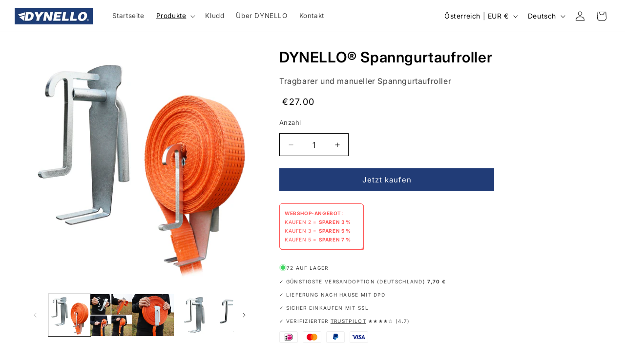

--- FILE ---
content_type: text/html; charset=utf-8
request_url: https://dynello.com/de/products/dynello-strap-winder/
body_size: 35336
content:
<!doctype html>
<html class="no-js" lang="de">
  <head>
    <meta charset="utf-8">
    <meta http-equiv="X-UA-Compatible" content="IE=edge">
    <meta name="viewport" content="width=device-width,initial-scale=1">
    <meta name="theme-color" content="">
    <link rel="canonical" href="https://dynello.com/de/products/dynello-strap-winder">
    <meta name="google-site-verification" content="b40vUy4VX8XOD8iIirECqbC4UcXeVfIEBFPrXAZXOVY" />
    <!-- TrustBox script -->
    <script type="text/javascript" src="//widget.trustpilot.com/bootstrap/v5/tp.widget.bootstrap.min.js" async></script>
    <!-- End TrustBox script -->
    <!-- Google tag (gtag.js) -->
    <script async src="https://www.googletagmanager.com/gtag/js?id=AW-859704101"></script>
    <script>
    window.dataLayer = window.dataLayer || [];
    function gtag(){dataLayer.push(arguments);}
    gtag('js', new Date());
    gtag('config', 'AW-859704101');
    </script>
    
    
<link rel="icon" type="image/png" href="//dynello.com/cdn/shop/files/favicon.jpg?crop=center&height=32&v=1715669540&width=32"><link rel="preconnect" href="https://fonts.shopifycdn.com" crossorigin><title>
      DYNELLO® Spanngurtaufroller - Ideal für LKW-Fahrer - Niedriger Preis
 &ndash; DYNELLO ApS</title>

    
      <meta name="description" content="Tragbarer und manueller Spanngurtaufroller für 5-Tonnen-Spanngurte. Entwickelt in einer neuen innovativen zweiteiligen Konstruktion für verbesserte Ergonomie und problemloses Aufwickeln. Ideal für LKW-Fahrer, die einen einfachen, langlebigen und effektiven Spanngurtaufroller bevorzugen. Optimal für 35 – 50 mm Gurtbreite, max. 25 m Länge.">
    

    

<meta property="og:site_name" content="DYNELLO ApS">
<meta property="og:url" content="https://dynello.com/de/products/dynello-strap-winder">
<meta property="og:title" content="DYNELLO® Spanngurtaufroller - Ideal für LKW-Fahrer - Niedriger Preis">
<meta property="og:type" content="product">
<meta property="og:description" content="Tragbarer und manueller Spanngurtaufroller für 5-Tonnen-Spanngurte. Entwickelt in einer neuen innovativen zweiteiligen Konstruktion für verbesserte Ergonomie und problemloses Aufwickeln. Ideal für LKW-Fahrer, die einen einfachen, langlebigen und effektiven Spanngurtaufroller bevorzugen. Optimal für 35 – 50 mm Gurtbreite, max. 25 m Länge."><meta property="og:image" content="http://dynello.com/cdn/shop/files/dynello-strap-winder_06_8bf9c370-e3f9-4923-9b7b-ce1303095976.jpg?v=1716018877">
  <meta property="og:image:secure_url" content="https://dynello.com/cdn/shop/files/dynello-strap-winder_06_8bf9c370-e3f9-4923-9b7b-ce1303095976.jpg?v=1716018877">
  <meta property="og:image:width" content="1280">
  <meta property="og:image:height" content="1280"><meta property="og:price:amount" content="27.00">
  <meta property="og:price:currency" content="EUR"><meta name="twitter:card" content="summary_large_image">
<meta name="twitter:title" content="DYNELLO® Spanngurtaufroller - Ideal für LKW-Fahrer - Niedriger Preis">
<meta name="twitter:description" content="Tragbarer und manueller Spanngurtaufroller für 5-Tonnen-Spanngurte. Entwickelt in einer neuen innovativen zweiteiligen Konstruktion für verbesserte Ergonomie und problemloses Aufwickeln. Ideal für LKW-Fahrer, die einen einfachen, langlebigen und effektiven Spanngurtaufroller bevorzugen. Optimal für 35 – 50 mm Gurtbreite, max. 25 m Länge.">


    <script src="//dynello.com/cdn/shop/t/28/assets/constants.js?v=58251544750838685771709549652" defer="defer"></script>
    <script src="//dynello.com/cdn/shop/t/28/assets/pubsub.js?v=158357773527763999511709549652" defer="defer"></script>
    <script src="//dynello.com/cdn/shop/t/28/assets/global.js?v=106116626045777747121709549652" defer="defer"></script><script>window.performance && window.performance.mark && window.performance.mark('shopify.content_for_header.start');</script><meta name="facebook-domain-verification" content="eqxo1qgfvapfjl7p9l4ravx6ohyyhk">
<meta id="shopify-digital-wallet" name="shopify-digital-wallet" content="/41203859617/digital_wallets/dialog">
<meta name="shopify-checkout-api-token" content="fa57bd808ac0ffaa766c49f04c2947cb">
<meta id="in-context-paypal-metadata" data-shop-id="41203859617" data-venmo-supported="false" data-environment="production" data-locale="de_DE" data-paypal-v4="true" data-currency="EUR">
<link rel="alternate" hreflang="x-default" href="https://dynello.com/da-dk/products/dynello-strap-winder">
<link rel="alternate" hreflang="da" href="https://dynello.com/da-dk/products/dynello-strap-winder">
<link rel="alternate" hreflang="sv-SE" href="https://dynello.com/sv-se/products/dynello-strap-winder">
<link rel="alternate" hreflang="en-AT" href="https://dynello.com/products/dynello-strap-winder">
<link rel="alternate" hreflang="da-AT" href="https://dynello.com/da/products/dynello-strap-winder">
<link rel="alternate" hreflang="nl-AT" href="https://dynello.com/nl/products/dynello-strap-winder">
<link rel="alternate" hreflang="fr-AT" href="https://dynello.com/fr/products/dynello-strap-winder">
<link rel="alternate" hreflang="de-AT" href="https://dynello.com/de/products/dynello-strap-winder">
<link rel="alternate" hreflang="it-AT" href="https://dynello.com/it/products/dynello-strap-winder">
<link rel="alternate" hreflang="es-AT" href="https://dynello.com/es/products/dynello-strap-winder">
<link rel="alternate" hreflang="sv-AT" href="https://dynello.com/sv/products/dynello-strap-winder">
<link rel="alternate" hreflang="en-AU" href="https://dynello.com/products/dynello-strap-winder">
<link rel="alternate" hreflang="da-AU" href="https://dynello.com/da/products/dynello-strap-winder">
<link rel="alternate" hreflang="nl-AU" href="https://dynello.com/nl/products/dynello-strap-winder">
<link rel="alternate" hreflang="fr-AU" href="https://dynello.com/fr/products/dynello-strap-winder">
<link rel="alternate" hreflang="de-AU" href="https://dynello.com/de/products/dynello-strap-winder">
<link rel="alternate" hreflang="it-AU" href="https://dynello.com/it/products/dynello-strap-winder">
<link rel="alternate" hreflang="es-AU" href="https://dynello.com/es/products/dynello-strap-winder">
<link rel="alternate" hreflang="sv-AU" href="https://dynello.com/sv/products/dynello-strap-winder">
<link rel="alternate" hreflang="en-BE" href="https://dynello.com/products/dynello-strap-winder">
<link rel="alternate" hreflang="da-BE" href="https://dynello.com/da/products/dynello-strap-winder">
<link rel="alternate" hreflang="nl-BE" href="https://dynello.com/nl/products/dynello-strap-winder">
<link rel="alternate" hreflang="fr-BE" href="https://dynello.com/fr/products/dynello-strap-winder">
<link rel="alternate" hreflang="de-BE" href="https://dynello.com/de/products/dynello-strap-winder">
<link rel="alternate" hreflang="it-BE" href="https://dynello.com/it/products/dynello-strap-winder">
<link rel="alternate" hreflang="es-BE" href="https://dynello.com/es/products/dynello-strap-winder">
<link rel="alternate" hreflang="sv-BE" href="https://dynello.com/sv/products/dynello-strap-winder">
<link rel="alternate" hreflang="en-BG" href="https://dynello.com/products/dynello-strap-winder">
<link rel="alternate" hreflang="da-BG" href="https://dynello.com/da/products/dynello-strap-winder">
<link rel="alternate" hreflang="nl-BG" href="https://dynello.com/nl/products/dynello-strap-winder">
<link rel="alternate" hreflang="fr-BG" href="https://dynello.com/fr/products/dynello-strap-winder">
<link rel="alternate" hreflang="de-BG" href="https://dynello.com/de/products/dynello-strap-winder">
<link rel="alternate" hreflang="it-BG" href="https://dynello.com/it/products/dynello-strap-winder">
<link rel="alternate" hreflang="es-BG" href="https://dynello.com/es/products/dynello-strap-winder">
<link rel="alternate" hreflang="sv-BG" href="https://dynello.com/sv/products/dynello-strap-winder">
<link rel="alternate" hreflang="en-DE" href="https://dynello.com/products/dynello-strap-winder">
<link rel="alternate" hreflang="da-DE" href="https://dynello.com/da/products/dynello-strap-winder">
<link rel="alternate" hreflang="nl-DE" href="https://dynello.com/nl/products/dynello-strap-winder">
<link rel="alternate" hreflang="fr-DE" href="https://dynello.com/fr/products/dynello-strap-winder">
<link rel="alternate" hreflang="de-DE" href="https://dynello.com/de/products/dynello-strap-winder">
<link rel="alternate" hreflang="it-DE" href="https://dynello.com/it/products/dynello-strap-winder">
<link rel="alternate" hreflang="es-DE" href="https://dynello.com/es/products/dynello-strap-winder">
<link rel="alternate" hreflang="sv-DE" href="https://dynello.com/sv/products/dynello-strap-winder">
<link rel="alternate" hreflang="en-EE" href="https://dynello.com/products/dynello-strap-winder">
<link rel="alternate" hreflang="da-EE" href="https://dynello.com/da/products/dynello-strap-winder">
<link rel="alternate" hreflang="nl-EE" href="https://dynello.com/nl/products/dynello-strap-winder">
<link rel="alternate" hreflang="fr-EE" href="https://dynello.com/fr/products/dynello-strap-winder">
<link rel="alternate" hreflang="de-EE" href="https://dynello.com/de/products/dynello-strap-winder">
<link rel="alternate" hreflang="it-EE" href="https://dynello.com/it/products/dynello-strap-winder">
<link rel="alternate" hreflang="es-EE" href="https://dynello.com/es/products/dynello-strap-winder">
<link rel="alternate" hreflang="sv-EE" href="https://dynello.com/sv/products/dynello-strap-winder">
<link rel="alternate" hreflang="en-ES" href="https://dynello.com/products/dynello-strap-winder">
<link rel="alternate" hreflang="da-ES" href="https://dynello.com/da/products/dynello-strap-winder">
<link rel="alternate" hreflang="nl-ES" href="https://dynello.com/nl/products/dynello-strap-winder">
<link rel="alternate" hreflang="fr-ES" href="https://dynello.com/fr/products/dynello-strap-winder">
<link rel="alternate" hreflang="de-ES" href="https://dynello.com/de/products/dynello-strap-winder">
<link rel="alternate" hreflang="it-ES" href="https://dynello.com/it/products/dynello-strap-winder">
<link rel="alternate" hreflang="es-ES" href="https://dynello.com/es/products/dynello-strap-winder">
<link rel="alternate" hreflang="sv-ES" href="https://dynello.com/sv/products/dynello-strap-winder">
<link rel="alternate" hreflang="en-FI" href="https://dynello.com/products/dynello-strap-winder">
<link rel="alternate" hreflang="da-FI" href="https://dynello.com/da/products/dynello-strap-winder">
<link rel="alternate" hreflang="nl-FI" href="https://dynello.com/nl/products/dynello-strap-winder">
<link rel="alternate" hreflang="fr-FI" href="https://dynello.com/fr/products/dynello-strap-winder">
<link rel="alternate" hreflang="de-FI" href="https://dynello.com/de/products/dynello-strap-winder">
<link rel="alternate" hreflang="it-FI" href="https://dynello.com/it/products/dynello-strap-winder">
<link rel="alternate" hreflang="es-FI" href="https://dynello.com/es/products/dynello-strap-winder">
<link rel="alternate" hreflang="sv-FI" href="https://dynello.com/sv/products/dynello-strap-winder">
<link rel="alternate" hreflang="en-FR" href="https://dynello.com/products/dynello-strap-winder">
<link rel="alternate" hreflang="da-FR" href="https://dynello.com/da/products/dynello-strap-winder">
<link rel="alternate" hreflang="nl-FR" href="https://dynello.com/nl/products/dynello-strap-winder">
<link rel="alternate" hreflang="fr-FR" href="https://dynello.com/fr/products/dynello-strap-winder">
<link rel="alternate" hreflang="de-FR" href="https://dynello.com/de/products/dynello-strap-winder">
<link rel="alternate" hreflang="it-FR" href="https://dynello.com/it/products/dynello-strap-winder">
<link rel="alternate" hreflang="es-FR" href="https://dynello.com/es/products/dynello-strap-winder">
<link rel="alternate" hreflang="sv-FR" href="https://dynello.com/sv/products/dynello-strap-winder">
<link rel="alternate" hreflang="en-HR" href="https://dynello.com/products/dynello-strap-winder">
<link rel="alternate" hreflang="da-HR" href="https://dynello.com/da/products/dynello-strap-winder">
<link rel="alternate" hreflang="nl-HR" href="https://dynello.com/nl/products/dynello-strap-winder">
<link rel="alternate" hreflang="fr-HR" href="https://dynello.com/fr/products/dynello-strap-winder">
<link rel="alternate" hreflang="de-HR" href="https://dynello.com/de/products/dynello-strap-winder">
<link rel="alternate" hreflang="it-HR" href="https://dynello.com/it/products/dynello-strap-winder">
<link rel="alternate" hreflang="es-HR" href="https://dynello.com/es/products/dynello-strap-winder">
<link rel="alternate" hreflang="sv-HR" href="https://dynello.com/sv/products/dynello-strap-winder">
<link rel="alternate" hreflang="en-HU" href="https://dynello.com/products/dynello-strap-winder">
<link rel="alternate" hreflang="da-HU" href="https://dynello.com/da/products/dynello-strap-winder">
<link rel="alternate" hreflang="nl-HU" href="https://dynello.com/nl/products/dynello-strap-winder">
<link rel="alternate" hreflang="fr-HU" href="https://dynello.com/fr/products/dynello-strap-winder">
<link rel="alternate" hreflang="de-HU" href="https://dynello.com/de/products/dynello-strap-winder">
<link rel="alternate" hreflang="it-HU" href="https://dynello.com/it/products/dynello-strap-winder">
<link rel="alternate" hreflang="es-HU" href="https://dynello.com/es/products/dynello-strap-winder">
<link rel="alternate" hreflang="sv-HU" href="https://dynello.com/sv/products/dynello-strap-winder">
<link rel="alternate" hreflang="en-IE" href="https://dynello.com/products/dynello-strap-winder">
<link rel="alternate" hreflang="da-IE" href="https://dynello.com/da/products/dynello-strap-winder">
<link rel="alternate" hreflang="nl-IE" href="https://dynello.com/nl/products/dynello-strap-winder">
<link rel="alternate" hreflang="fr-IE" href="https://dynello.com/fr/products/dynello-strap-winder">
<link rel="alternate" hreflang="de-IE" href="https://dynello.com/de/products/dynello-strap-winder">
<link rel="alternate" hreflang="it-IE" href="https://dynello.com/it/products/dynello-strap-winder">
<link rel="alternate" hreflang="es-IE" href="https://dynello.com/es/products/dynello-strap-winder">
<link rel="alternate" hreflang="sv-IE" href="https://dynello.com/sv/products/dynello-strap-winder">
<link rel="alternate" hreflang="en-IT" href="https://dynello.com/products/dynello-strap-winder">
<link rel="alternate" hreflang="da-IT" href="https://dynello.com/da/products/dynello-strap-winder">
<link rel="alternate" hreflang="nl-IT" href="https://dynello.com/nl/products/dynello-strap-winder">
<link rel="alternate" hreflang="fr-IT" href="https://dynello.com/fr/products/dynello-strap-winder">
<link rel="alternate" hreflang="de-IT" href="https://dynello.com/de/products/dynello-strap-winder">
<link rel="alternate" hreflang="it-IT" href="https://dynello.com/it/products/dynello-strap-winder">
<link rel="alternate" hreflang="es-IT" href="https://dynello.com/es/products/dynello-strap-winder">
<link rel="alternate" hreflang="sv-IT" href="https://dynello.com/sv/products/dynello-strap-winder">
<link rel="alternate" hreflang="en-NL" href="https://dynello.com/products/dynello-strap-winder">
<link rel="alternate" hreflang="da-NL" href="https://dynello.com/da/products/dynello-strap-winder">
<link rel="alternate" hreflang="nl-NL" href="https://dynello.com/nl/products/dynello-strap-winder">
<link rel="alternate" hreflang="fr-NL" href="https://dynello.com/fr/products/dynello-strap-winder">
<link rel="alternate" hreflang="de-NL" href="https://dynello.com/de/products/dynello-strap-winder">
<link rel="alternate" hreflang="it-NL" href="https://dynello.com/it/products/dynello-strap-winder">
<link rel="alternate" hreflang="es-NL" href="https://dynello.com/es/products/dynello-strap-winder">
<link rel="alternate" hreflang="sv-NL" href="https://dynello.com/sv/products/dynello-strap-winder">
<link rel="alternate" hreflang="en-NO" href="https://dynello.com/products/dynello-strap-winder">
<link rel="alternate" hreflang="da-NO" href="https://dynello.com/da/products/dynello-strap-winder">
<link rel="alternate" hreflang="nl-NO" href="https://dynello.com/nl/products/dynello-strap-winder">
<link rel="alternate" hreflang="fr-NO" href="https://dynello.com/fr/products/dynello-strap-winder">
<link rel="alternate" hreflang="de-NO" href="https://dynello.com/de/products/dynello-strap-winder">
<link rel="alternate" hreflang="it-NO" href="https://dynello.com/it/products/dynello-strap-winder">
<link rel="alternate" hreflang="es-NO" href="https://dynello.com/es/products/dynello-strap-winder">
<link rel="alternate" hreflang="sv-NO" href="https://dynello.com/sv/products/dynello-strap-winder">
<link rel="alternate" hreflang="en-NZ" href="https://dynello.com/products/dynello-strap-winder">
<link rel="alternate" hreflang="da-NZ" href="https://dynello.com/da/products/dynello-strap-winder">
<link rel="alternate" hreflang="nl-NZ" href="https://dynello.com/nl/products/dynello-strap-winder">
<link rel="alternate" hreflang="fr-NZ" href="https://dynello.com/fr/products/dynello-strap-winder">
<link rel="alternate" hreflang="de-NZ" href="https://dynello.com/de/products/dynello-strap-winder">
<link rel="alternate" hreflang="it-NZ" href="https://dynello.com/it/products/dynello-strap-winder">
<link rel="alternate" hreflang="es-NZ" href="https://dynello.com/es/products/dynello-strap-winder">
<link rel="alternate" hreflang="sv-NZ" href="https://dynello.com/sv/products/dynello-strap-winder">
<link rel="alternate" hreflang="en-PL" href="https://dynello.com/products/dynello-strap-winder">
<link rel="alternate" hreflang="da-PL" href="https://dynello.com/da/products/dynello-strap-winder">
<link rel="alternate" hreflang="nl-PL" href="https://dynello.com/nl/products/dynello-strap-winder">
<link rel="alternate" hreflang="fr-PL" href="https://dynello.com/fr/products/dynello-strap-winder">
<link rel="alternate" hreflang="de-PL" href="https://dynello.com/de/products/dynello-strap-winder">
<link rel="alternate" hreflang="it-PL" href="https://dynello.com/it/products/dynello-strap-winder">
<link rel="alternate" hreflang="es-PL" href="https://dynello.com/es/products/dynello-strap-winder">
<link rel="alternate" hreflang="sv-PL" href="https://dynello.com/sv/products/dynello-strap-winder">
<link rel="alternate" hreflang="en-PT" href="https://dynello.com/products/dynello-strap-winder">
<link rel="alternate" hreflang="da-PT" href="https://dynello.com/da/products/dynello-strap-winder">
<link rel="alternate" hreflang="nl-PT" href="https://dynello.com/nl/products/dynello-strap-winder">
<link rel="alternate" hreflang="fr-PT" href="https://dynello.com/fr/products/dynello-strap-winder">
<link rel="alternate" hreflang="de-PT" href="https://dynello.com/de/products/dynello-strap-winder">
<link rel="alternate" hreflang="it-PT" href="https://dynello.com/it/products/dynello-strap-winder">
<link rel="alternate" hreflang="es-PT" href="https://dynello.com/es/products/dynello-strap-winder">
<link rel="alternate" hreflang="sv-PT" href="https://dynello.com/sv/products/dynello-strap-winder">
<link rel="alternate" hreflang="en-RO" href="https://dynello.com/products/dynello-strap-winder">
<link rel="alternate" hreflang="da-RO" href="https://dynello.com/da/products/dynello-strap-winder">
<link rel="alternate" hreflang="nl-RO" href="https://dynello.com/nl/products/dynello-strap-winder">
<link rel="alternate" hreflang="fr-RO" href="https://dynello.com/fr/products/dynello-strap-winder">
<link rel="alternate" hreflang="de-RO" href="https://dynello.com/de/products/dynello-strap-winder">
<link rel="alternate" hreflang="it-RO" href="https://dynello.com/it/products/dynello-strap-winder">
<link rel="alternate" hreflang="es-RO" href="https://dynello.com/es/products/dynello-strap-winder">
<link rel="alternate" hreflang="sv-RO" href="https://dynello.com/sv/products/dynello-strap-winder">
<link rel="alternate" hreflang="en-SI" href="https://dynello.com/products/dynello-strap-winder">
<link rel="alternate" hreflang="da-SI" href="https://dynello.com/da/products/dynello-strap-winder">
<link rel="alternate" hreflang="nl-SI" href="https://dynello.com/nl/products/dynello-strap-winder">
<link rel="alternate" hreflang="fr-SI" href="https://dynello.com/fr/products/dynello-strap-winder">
<link rel="alternate" hreflang="de-SI" href="https://dynello.com/de/products/dynello-strap-winder">
<link rel="alternate" hreflang="it-SI" href="https://dynello.com/it/products/dynello-strap-winder">
<link rel="alternate" hreflang="es-SI" href="https://dynello.com/es/products/dynello-strap-winder">
<link rel="alternate" hreflang="sv-SI" href="https://dynello.com/sv/products/dynello-strap-winder">
<link rel="alternate" type="application/json+oembed" href="https://dynello.com/de/products/dynello-strap-winder.oembed">
<script async="async" src="/checkouts/internal/preloads.js?locale=de-AT"></script>
<script id="shopify-features" type="application/json">{"accessToken":"fa57bd808ac0ffaa766c49f04c2947cb","betas":["rich-media-storefront-analytics"],"domain":"dynello.com","predictiveSearch":true,"shopId":41203859617,"locale":"de"}</script>
<script>var Shopify = Shopify || {};
Shopify.shop = "dynello.myshopify.com";
Shopify.locale = "de";
Shopify.currency = {"active":"EUR","rate":"1.0"};
Shopify.country = "AT";
Shopify.theme = {"name":"Spotlight","id":158909890888,"schema_name":"Spotlight","schema_version":"13.0.1","theme_store_id":1891,"role":"main"};
Shopify.theme.handle = "null";
Shopify.theme.style = {"id":null,"handle":null};
Shopify.cdnHost = "dynello.com/cdn";
Shopify.routes = Shopify.routes || {};
Shopify.routes.root = "/de/";</script>
<script type="module">!function(o){(o.Shopify=o.Shopify||{}).modules=!0}(window);</script>
<script>!function(o){function n(){var o=[];function n(){o.push(Array.prototype.slice.apply(arguments))}return n.q=o,n}var t=o.Shopify=o.Shopify||{};t.loadFeatures=n(),t.autoloadFeatures=n()}(window);</script>
<script id="shop-js-analytics" type="application/json">{"pageType":"product"}</script>
<script defer="defer" async type="module" src="//dynello.com/cdn/shopifycloud/shop-js/modules/v2/client.init-shop-cart-sync_e98Ab_XN.de.esm.js"></script>
<script defer="defer" async type="module" src="//dynello.com/cdn/shopifycloud/shop-js/modules/v2/chunk.common_Pcw9EP95.esm.js"></script>
<script defer="defer" async type="module" src="//dynello.com/cdn/shopifycloud/shop-js/modules/v2/chunk.modal_CzmY4ZhL.esm.js"></script>
<script type="module">
  await import("//dynello.com/cdn/shopifycloud/shop-js/modules/v2/client.init-shop-cart-sync_e98Ab_XN.de.esm.js");
await import("//dynello.com/cdn/shopifycloud/shop-js/modules/v2/chunk.common_Pcw9EP95.esm.js");
await import("//dynello.com/cdn/shopifycloud/shop-js/modules/v2/chunk.modal_CzmY4ZhL.esm.js");

  window.Shopify.SignInWithShop?.initShopCartSync?.({"fedCMEnabled":true,"windoidEnabled":true});

</script>
<script>(function() {
  var isLoaded = false;
  function asyncLoad() {
    if (isLoaded) return;
    isLoaded = true;
    var urls = ["https:\/\/ecommplugins-scripts.trustpilot.com\/v2.1\/js\/header.min.js?settings=eyJrZXkiOiIzUVBucUJITnRuNXB6UG12IiwicyI6ImJhcmNvZGUifQ==\u0026shop=dynello.myshopify.com","https:\/\/ecommplugins-trustboxsettings.trustpilot.com\/dynello.myshopify.com.js?settings=1730186048386\u0026shop=dynello.myshopify.com","https:\/\/widget.trustpilot.com\/bootstrap\/v5\/tp.widget.sync.bootstrap.min.js?shop=dynello.myshopify.com"];
    for (var i = 0; i < urls.length; i++) {
      var s = document.createElement('script');
      s.type = 'text/javascript';
      s.async = true;
      s.src = urls[i];
      var x = document.getElementsByTagName('script')[0];
      x.parentNode.insertBefore(s, x);
    }
  };
  if(window.attachEvent) {
    window.attachEvent('onload', asyncLoad);
  } else {
    window.addEventListener('load', asyncLoad, false);
  }
})();</script>
<script id="__st">var __st={"a":41203859617,"offset":3600,"reqid":"62e0d7d1-4d5c-4a13-87c6-8268d69b49bc-1769037160","pageurl":"dynello.com\/de\/products\/dynello-strap-winder","u":"60c6e2aad262","p":"product","rtyp":"product","rid":8793719013704};</script>
<script>window.ShopifyPaypalV4VisibilityTracking = true;</script>
<script id="captcha-bootstrap">!function(){'use strict';const t='contact',e='account',n='new_comment',o=[[t,t],['blogs',n],['comments',n],[t,'customer']],c=[[e,'customer_login'],[e,'guest_login'],[e,'recover_customer_password'],[e,'create_customer']],r=t=>t.map((([t,e])=>`form[action*='/${t}']:not([data-nocaptcha='true']) input[name='form_type'][value='${e}']`)).join(','),a=t=>()=>t?[...document.querySelectorAll(t)].map((t=>t.form)):[];function s(){const t=[...o],e=r(t);return a(e)}const i='password',u='form_key',d=['recaptcha-v3-token','g-recaptcha-response','h-captcha-response',i],f=()=>{try{return window.sessionStorage}catch{return}},m='__shopify_v',_=t=>t.elements[u];function p(t,e,n=!1){try{const o=window.sessionStorage,c=JSON.parse(o.getItem(e)),{data:r}=function(t){const{data:e,action:n}=t;return t[m]||n?{data:e,action:n}:{data:t,action:n}}(c);for(const[e,n]of Object.entries(r))t.elements[e]&&(t.elements[e].value=n);n&&o.removeItem(e)}catch(o){console.error('form repopulation failed',{error:o})}}const l='form_type',E='cptcha';function T(t){t.dataset[E]=!0}const w=window,h=w.document,L='Shopify',v='ce_forms',y='captcha';let A=!1;((t,e)=>{const n=(g='f06e6c50-85a8-45c8-87d0-21a2b65856fe',I='https://cdn.shopify.com/shopifycloud/storefront-forms-hcaptcha/ce_storefront_forms_captcha_hcaptcha.v1.5.2.iife.js',D={infoText:'Durch hCaptcha geschützt',privacyText:'Datenschutz',termsText:'Allgemeine Geschäftsbedingungen'},(t,e,n)=>{const o=w[L][v],c=o.bindForm;if(c)return c(t,g,e,D).then(n);var r;o.q.push([[t,g,e,D],n]),r=I,A||(h.body.append(Object.assign(h.createElement('script'),{id:'captcha-provider',async:!0,src:r})),A=!0)});var g,I,D;w[L]=w[L]||{},w[L][v]=w[L][v]||{},w[L][v].q=[],w[L][y]=w[L][y]||{},w[L][y].protect=function(t,e){n(t,void 0,e),T(t)},Object.freeze(w[L][y]),function(t,e,n,w,h,L){const[v,y,A,g]=function(t,e,n){const i=e?o:[],u=t?c:[],d=[...i,...u],f=r(d),m=r(i),_=r(d.filter((([t,e])=>n.includes(e))));return[a(f),a(m),a(_),s()]}(w,h,L),I=t=>{const e=t.target;return e instanceof HTMLFormElement?e:e&&e.form},D=t=>v().includes(t);t.addEventListener('submit',(t=>{const e=I(t);if(!e)return;const n=D(e)&&!e.dataset.hcaptchaBound&&!e.dataset.recaptchaBound,o=_(e),c=g().includes(e)&&(!o||!o.value);(n||c)&&t.preventDefault(),c&&!n&&(function(t){try{if(!f())return;!function(t){const e=f();if(!e)return;const n=_(t);if(!n)return;const o=n.value;o&&e.removeItem(o)}(t);const e=Array.from(Array(32),(()=>Math.random().toString(36)[2])).join('');!function(t,e){_(t)||t.append(Object.assign(document.createElement('input'),{type:'hidden',name:u})),t.elements[u].value=e}(t,e),function(t,e){const n=f();if(!n)return;const o=[...t.querySelectorAll(`input[type='${i}']`)].map((({name:t})=>t)),c=[...d,...o],r={};for(const[a,s]of new FormData(t).entries())c.includes(a)||(r[a]=s);n.setItem(e,JSON.stringify({[m]:1,action:t.action,data:r}))}(t,e)}catch(e){console.error('failed to persist form',e)}}(e),e.submit())}));const S=(t,e)=>{t&&!t.dataset[E]&&(n(t,e.some((e=>e===t))),T(t))};for(const o of['focusin','change'])t.addEventListener(o,(t=>{const e=I(t);D(e)&&S(e,y())}));const B=e.get('form_key'),M=e.get(l),P=B&&M;t.addEventListener('DOMContentLoaded',(()=>{const t=y();if(P)for(const e of t)e.elements[l].value===M&&p(e,B);[...new Set([...A(),...v().filter((t=>'true'===t.dataset.shopifyCaptcha))])].forEach((e=>S(e,t)))}))}(h,new URLSearchParams(w.location.search),n,t,e,['guest_login'])})(!0,!0)}();</script>
<script integrity="sha256-4kQ18oKyAcykRKYeNunJcIwy7WH5gtpwJnB7kiuLZ1E=" data-source-attribution="shopify.loadfeatures" defer="defer" src="//dynello.com/cdn/shopifycloud/storefront/assets/storefront/load_feature-a0a9edcb.js" crossorigin="anonymous"></script>
<script data-source-attribution="shopify.dynamic_checkout.dynamic.init">var Shopify=Shopify||{};Shopify.PaymentButton=Shopify.PaymentButton||{isStorefrontPortableWallets:!0,init:function(){window.Shopify.PaymentButton.init=function(){};var t=document.createElement("script");t.src="https://dynello.com/cdn/shopifycloud/portable-wallets/latest/portable-wallets.de.js",t.type="module",document.head.appendChild(t)}};
</script>
<script data-source-attribution="shopify.dynamic_checkout.buyer_consent">
  function portableWalletsHideBuyerConsent(e){var t=document.getElementById("shopify-buyer-consent"),n=document.getElementById("shopify-subscription-policy-button");t&&n&&(t.classList.add("hidden"),t.setAttribute("aria-hidden","true"),n.removeEventListener("click",e))}function portableWalletsShowBuyerConsent(e){var t=document.getElementById("shopify-buyer-consent"),n=document.getElementById("shopify-subscription-policy-button");t&&n&&(t.classList.remove("hidden"),t.removeAttribute("aria-hidden"),n.addEventListener("click",e))}window.Shopify?.PaymentButton&&(window.Shopify.PaymentButton.hideBuyerConsent=portableWalletsHideBuyerConsent,window.Shopify.PaymentButton.showBuyerConsent=portableWalletsShowBuyerConsent);
</script>
<script data-source-attribution="shopify.dynamic_checkout.cart.bootstrap">document.addEventListener("DOMContentLoaded",(function(){function t(){return document.querySelector("shopify-accelerated-checkout-cart, shopify-accelerated-checkout")}if(t())Shopify.PaymentButton.init();else{new MutationObserver((function(e,n){t()&&(Shopify.PaymentButton.init(),n.disconnect())})).observe(document.body,{childList:!0,subtree:!0})}}));
</script>
<script id='scb4127' type='text/javascript' async='' src='https://dynello.com/cdn/shopifycloud/privacy-banner/storefront-banner.js'></script><link id="shopify-accelerated-checkout-styles" rel="stylesheet" media="screen" href="https://dynello.com/cdn/shopifycloud/portable-wallets/latest/accelerated-checkout-backwards-compat.css" crossorigin="anonymous">
<style id="shopify-accelerated-checkout-cart">
        #shopify-buyer-consent {
  margin-top: 1em;
  display: inline-block;
  width: 100%;
}

#shopify-buyer-consent.hidden {
  display: none;
}

#shopify-subscription-policy-button {
  background: none;
  border: none;
  padding: 0;
  text-decoration: underline;
  font-size: inherit;
  cursor: pointer;
}

#shopify-subscription-policy-button::before {
  box-shadow: none;
}

      </style>
<script id="sections-script" data-sections="header" defer="defer" src="//dynello.com/cdn/shop/t/28/compiled_assets/scripts.js?v=8231"></script>
<script>window.performance && window.performance.mark && window.performance.mark('shopify.content_for_header.end');</script>


    <style data-shopify>
      @font-face {
  font-family: Inter;
  font-weight: 400;
  font-style: normal;
  font-display: swap;
  src: url("//dynello.com/cdn/fonts/inter/inter_n4.b2a3f24c19b4de56e8871f609e73ca7f6d2e2bb9.woff2") format("woff2"),
       url("//dynello.com/cdn/fonts/inter/inter_n4.af8052d517e0c9ffac7b814872cecc27ae1fa132.woff") format("woff");
}

      @font-face {
  font-family: Inter;
  font-weight: 700;
  font-style: normal;
  font-display: swap;
  src: url("//dynello.com/cdn/fonts/inter/inter_n7.02711e6b374660cfc7915d1afc1c204e633421e4.woff2") format("woff2"),
       url("//dynello.com/cdn/fonts/inter/inter_n7.6dab87426f6b8813070abd79972ceaf2f8d3b012.woff") format("woff");
}

      @font-face {
  font-family: Inter;
  font-weight: 400;
  font-style: italic;
  font-display: swap;
  src: url("//dynello.com/cdn/fonts/inter/inter_i4.feae1981dda792ab80d117249d9c7e0f1017e5b3.woff2") format("woff2"),
       url("//dynello.com/cdn/fonts/inter/inter_i4.62773b7113d5e5f02c71486623cf828884c85c6e.woff") format("woff");
}

      @font-face {
  font-family: Inter;
  font-weight: 700;
  font-style: italic;
  font-display: swap;
  src: url("//dynello.com/cdn/fonts/inter/inter_i7.b377bcd4cc0f160622a22d638ae7e2cd9b86ea4c.woff2") format("woff2"),
       url("//dynello.com/cdn/fonts/inter/inter_i7.7c69a6a34e3bb44fcf6f975857e13b9a9b25beb4.woff") format("woff");
}

      @font-face {
  font-family: Inter;
  font-weight: 600;
  font-style: normal;
  font-display: swap;
  src: url("//dynello.com/cdn/fonts/inter/inter_n6.771af0474a71b3797eb38f3487d6fb79d43b6877.woff2") format("woff2"),
       url("//dynello.com/cdn/fonts/inter/inter_n6.88c903d8f9e157d48b73b7777d0642925bcecde7.woff") format("woff");
}


      
        :root,
        .color-scheme-1 {
          --color-background: 255,255,255;
        
          --gradient-background: #ffffff;
        

        

        --color-foreground: 0,0,0;
        --color-background-contrast: 191,191,191;
        --color-shadow: 18,18,18;
        --color-button: 33,60,119;
        --color-button-text: 255,255,255;
        --color-secondary-button: 255,255,255;
        --color-secondary-button-text: 33,60,119;
        --color-link: 33,60,119;
        --color-badge-foreground: 0,0,0;
        --color-badge-background: 255,255,255;
        --color-badge-border: 0,0,0;
        --payment-terms-background-color: rgb(255 255 255);
      }
      
        
        .color-scheme-2 {
          --color-background: 33,60,119;
        
          --gradient-background: #213c77;
        

        

        --color-foreground: 255,255,255;
        --color-background-contrast: 39,70,139;
        --color-shadow: 18,18,18;
        --color-button: 33,60,119;
        --color-button-text: 255,255,255;
        --color-secondary-button: 33,60,119;
        --color-secondary-button-text: 33,60,119;
        --color-link: 33,60,119;
        --color-badge-foreground: 255,255,255;
        --color-badge-background: 33,60,119;
        --color-badge-border: 255,255,255;
        --payment-terms-background-color: rgb(33 60 119);
      }
      
        
        .color-scheme-3 {
          --color-background: 36,40,51;
        
          --gradient-background: #242833;
        

        

        --color-foreground: 255,255,255;
        --color-background-contrast: 47,52,66;
        --color-shadow: 18,18,18;
        --color-button: 255,255,255;
        --color-button-text: 18,18,18;
        --color-secondary-button: 36,40,51;
        --color-secondary-button-text: 255,255,255;
        --color-link: 255,255,255;
        --color-badge-foreground: 255,255,255;
        --color-badge-background: 36,40,51;
        --color-badge-border: 255,255,255;
        --payment-terms-background-color: rgb(36 40 51);
      }
      
        
        .color-scheme-4 {
          --color-background: 18,18,18;
        
          --gradient-background: #121212;
        

        

        --color-foreground: 255,255,255;
        --color-background-contrast: 146,146,146;
        --color-shadow: 18,18,18;
        --color-button: 255,255,255;
        --color-button-text: 18,18,18;
        --color-secondary-button: 18,18,18;
        --color-secondary-button-text: 255,255,255;
        --color-link: 255,255,255;
        --color-badge-foreground: 255,255,255;
        --color-badge-background: 18,18,18;
        --color-badge-border: 255,255,255;
        --payment-terms-background-color: rgb(18 18 18);
      }
      
        
        .color-scheme-5 {
          --color-background: 255,255,255;
        
          --gradient-background: #ffffff;
        

        

        --color-foreground: 0,0,0;
        --color-background-contrast: 191,191,191;
        --color-shadow: 18,18,18;
        --color-button: 255,255,255;
        --color-button-text: 0,0,0;
        --color-secondary-button: 255,255,255;
        --color-secondary-button-text: 0,0,0;
        --color-link: 0,0,0;
        --color-badge-foreground: 0,0,0;
        --color-badge-background: 255,255,255;
        --color-badge-border: 0,0,0;
        --payment-terms-background-color: rgb(255 255 255);
      }
      
        
        .color-scheme-69905fde-de51-4763-8d50-10921fd281b2 {
          --color-background: 255,86,86;
        
          --gradient-background: #ff5656;
        

        

        --color-foreground: 255,255,255;
        --color-background-contrast: 214,0,0;
        --color-shadow: 18,18,18;
        --color-button: 255,255,255;
        --color-button-text: 255,86,86;
        --color-secondary-button: 255,86,86;
        --color-secondary-button-text: 255,86,86;
        --color-link: 255,86,86;
        --color-badge-foreground: 255,255,255;
        --color-badge-background: 255,86,86;
        --color-badge-border: 255,255,255;
        --payment-terms-background-color: rgb(255 86 86);
      }
      

      body, .color-scheme-1, .color-scheme-2, .color-scheme-3, .color-scheme-4, .color-scheme-5, .color-scheme-69905fde-de51-4763-8d50-10921fd281b2 {
        color: rgba(var(--color-foreground), 0.75);
        background-color: rgb(var(--color-background));
      }

      :root {
        --font-body-family: Inter, sans-serif;
        --font-body-style: normal;
        --font-body-weight: 400;
        --font-body-weight-bold: 700;

        --font-heading-family: Inter, sans-serif;
        --font-heading-style: normal;
        --font-heading-weight: 600;

        --font-body-scale: 1.0;
        --font-heading-scale: 1.0;

        --media-padding: px;
        --media-border-opacity: 0.0;
        --media-border-width: 0px;
        --media-radius: 0px;
        --media-shadow-opacity: 0.0;
        --media-shadow-horizontal-offset: 0px;
        --media-shadow-vertical-offset: 4px;
        --media-shadow-blur-radius: 5px;
        --media-shadow-visible: 0;

        --page-width: 140rem;
        --page-width-margin: 0rem;

        --product-card-image-padding: 0.0rem;
        --product-card-corner-radius: 0.0rem;
        --product-card-text-alignment: left;
        --product-card-border-width: 0.1rem;
        --product-card-border-opacity: 0.9;
        --product-card-shadow-opacity: 0.0;
        --product-card-shadow-visible: 0;
        --product-card-shadow-horizontal-offset: 0.0rem;
        --product-card-shadow-vertical-offset: 0.4rem;
        --product-card-shadow-blur-radius: 0.5rem;

        --collection-card-image-padding: 0.0rem;
        --collection-card-corner-radius: 1.6rem;
        --collection-card-text-alignment: left;
        --collection-card-border-width: 0.1rem;
        --collection-card-border-opacity: 0.1;
        --collection-card-shadow-opacity: 0.0;
        --collection-card-shadow-visible: 0;
        --collection-card-shadow-horizontal-offset: 0.0rem;
        --collection-card-shadow-vertical-offset: 0.4rem;
        --collection-card-shadow-blur-radius: 0.5rem;

        --blog-card-image-padding: 0.0rem;
        --blog-card-corner-radius: 1.6rem;
        --blog-card-text-alignment: left;
        --blog-card-border-width: 0.0rem;
        --blog-card-border-opacity: 0.1;
        --blog-card-shadow-opacity: 0.0;
        --blog-card-shadow-visible: 0;
        --blog-card-shadow-horizontal-offset: 0.0rem;
        --blog-card-shadow-vertical-offset: 0.4rem;
        --blog-card-shadow-blur-radius: 0.5rem;

        --badge-corner-radius: 0.4rem;

        --popup-border-width: 1px;
        --popup-border-opacity: 1.0;
        --popup-corner-radius: 4px;
        --popup-shadow-opacity: 0.0;
        --popup-shadow-horizontal-offset: 0px;
        --popup-shadow-vertical-offset: 4px;
        --popup-shadow-blur-radius: 5px;

        --drawer-border-width: 1px;
        --drawer-border-opacity: 0.1;
        --drawer-shadow-opacity: 0.0;
        --drawer-shadow-horizontal-offset: 0px;
        --drawer-shadow-vertical-offset: 4px;
        --drawer-shadow-blur-radius: 5px;

        --spacing-sections-desktop: 0px;
        --spacing-sections-mobile: 0px;

        --grid-desktop-vertical-spacing: 16px;
        --grid-desktop-horizontal-spacing: 16px;
        --grid-mobile-vertical-spacing: 8px;
        --grid-mobile-horizontal-spacing: 8px;

        --text-boxes-border-opacity: 0.1;
        --text-boxes-border-width: 0px;
        --text-boxes-radius: 0px;
        --text-boxes-shadow-opacity: 0.0;
        --text-boxes-shadow-visible: 0;
        --text-boxes-shadow-horizontal-offset: 0px;
        --text-boxes-shadow-vertical-offset: 4px;
        --text-boxes-shadow-blur-radius: 5px;

        --buttons-radius: 0px;
        --buttons-radius-outset: 0px;
        --buttons-border-width: 1px;
        --buttons-border-opacity: 1.0;
        --buttons-shadow-opacity: 0.0;
        --buttons-shadow-visible: 0;
        --buttons-shadow-horizontal-offset: 0px;
        --buttons-shadow-vertical-offset: 4px;
        --buttons-shadow-blur-radius: 5px;
        --buttons-border-offset: 0px;

        --inputs-radius: 0px;
        --inputs-border-width: 1px;
        --inputs-border-opacity: 1.0;
        --inputs-shadow-opacity: 0.0;
        --inputs-shadow-horizontal-offset: 0px;
        --inputs-margin-offset: 0px;
        --inputs-shadow-vertical-offset: -4px;
        --inputs-shadow-blur-radius: 5px;
        --inputs-radius-outset: 0px;

        --variant-pills-radius: 40px;
        --variant-pills-border-width: 1px;
        --variant-pills-border-opacity: 0.55;
        --variant-pills-shadow-opacity: 0.0;
        --variant-pills-shadow-horizontal-offset: 0px;
        --variant-pills-shadow-vertical-offset: 4px;
        --variant-pills-shadow-blur-radius: 5px;
      }

      *,
      *::before,
      *::after {
        box-sizing: inherit;
      }

      html {
        box-sizing: border-box;
        font-size: calc(var(--font-body-scale) * 62.5%);
        height: 100%;
      }

      body {
        display: grid;
        grid-template-rows: auto auto 1fr auto;
        grid-template-columns: 100%;
        min-height: 100%;
        margin: 0;
        font-size: 1.5rem;
        letter-spacing: 0.06rem;
        line-height: calc(1 + 0.8 / var(--font-body-scale));
        font-family: var(--font-body-family);
        font-style: var(--font-body-style);
        font-weight: var(--font-body-weight);
      }

      @media screen and (min-width: 750px) {
        body {
          font-size: 1.6rem;
        }
      }
    </style>

    <link href="//dynello.com/cdn/shop/t/28/assets/base.css?v=75658168084024263721716309466" rel="stylesheet" type="text/css" media="all" />
<link rel="preload" as="font" href="//dynello.com/cdn/fonts/inter/inter_n4.b2a3f24c19b4de56e8871f609e73ca7f6d2e2bb9.woff2" type="font/woff2" crossorigin><link rel="preload" as="font" href="//dynello.com/cdn/fonts/inter/inter_n6.771af0474a71b3797eb38f3487d6fb79d43b6877.woff2" type="font/woff2" crossorigin><link href="//dynello.com/cdn/shop/t/28/assets/component-localization-form.css?v=124545717069420038221709549652" rel="stylesheet" type="text/css" media="all" />
      <script src="//dynello.com/cdn/shop/t/28/assets/localization-form.js?v=169565320306168926741709549652" defer="defer"></script><script>
      document.documentElement.className = document.documentElement.className.replace('no-js', 'js');
      if (Shopify.designMode) {
        document.documentElement.classList.add('shopify-design-mode');
      }
    </script>
  <link href="https://monorail-edge.shopifysvc.com" rel="dns-prefetch">
<script>(function(){if ("sendBeacon" in navigator && "performance" in window) {try {var session_token_from_headers = performance.getEntriesByType('navigation')[0].serverTiming.find(x => x.name == '_s').description;} catch {var session_token_from_headers = undefined;}var session_cookie_matches = document.cookie.match(/_shopify_s=([^;]*)/);var session_token_from_cookie = session_cookie_matches && session_cookie_matches.length === 2 ? session_cookie_matches[1] : "";var session_token = session_token_from_headers || session_token_from_cookie || "";function handle_abandonment_event(e) {var entries = performance.getEntries().filter(function(entry) {return /monorail-edge.shopifysvc.com/.test(entry.name);});if (!window.abandonment_tracked && entries.length === 0) {window.abandonment_tracked = true;var currentMs = Date.now();var navigation_start = performance.timing.navigationStart;var payload = {shop_id: 41203859617,url: window.location.href,navigation_start,duration: currentMs - navigation_start,session_token,page_type: "product"};window.navigator.sendBeacon("https://monorail-edge.shopifysvc.com/v1/produce", JSON.stringify({schema_id: "online_store_buyer_site_abandonment/1.1",payload: payload,metadata: {event_created_at_ms: currentMs,event_sent_at_ms: currentMs}}));}}window.addEventListener('pagehide', handle_abandonment_event);}}());</script>
<script id="web-pixels-manager-setup">(function e(e,d,r,n,o){if(void 0===o&&(o={}),!Boolean(null===(a=null===(i=window.Shopify)||void 0===i?void 0:i.analytics)||void 0===a?void 0:a.replayQueue)){var i,a;window.Shopify=window.Shopify||{};var t=window.Shopify;t.analytics=t.analytics||{};var s=t.analytics;s.replayQueue=[],s.publish=function(e,d,r){return s.replayQueue.push([e,d,r]),!0};try{self.performance.mark("wpm:start")}catch(e){}var l=function(){var e={modern:/Edge?\/(1{2}[4-9]|1[2-9]\d|[2-9]\d{2}|\d{4,})\.\d+(\.\d+|)|Firefox\/(1{2}[4-9]|1[2-9]\d|[2-9]\d{2}|\d{4,})\.\d+(\.\d+|)|Chrom(ium|e)\/(9{2}|\d{3,})\.\d+(\.\d+|)|(Maci|X1{2}).+ Version\/(15\.\d+|(1[6-9]|[2-9]\d|\d{3,})\.\d+)([,.]\d+|)( \(\w+\)|)( Mobile\/\w+|) Safari\/|Chrome.+OPR\/(9{2}|\d{3,})\.\d+\.\d+|(CPU[ +]OS|iPhone[ +]OS|CPU[ +]iPhone|CPU IPhone OS|CPU iPad OS)[ +]+(15[._]\d+|(1[6-9]|[2-9]\d|\d{3,})[._]\d+)([._]\d+|)|Android:?[ /-](13[3-9]|1[4-9]\d|[2-9]\d{2}|\d{4,})(\.\d+|)(\.\d+|)|Android.+Firefox\/(13[5-9]|1[4-9]\d|[2-9]\d{2}|\d{4,})\.\d+(\.\d+|)|Android.+Chrom(ium|e)\/(13[3-9]|1[4-9]\d|[2-9]\d{2}|\d{4,})\.\d+(\.\d+|)|SamsungBrowser\/([2-9]\d|\d{3,})\.\d+/,legacy:/Edge?\/(1[6-9]|[2-9]\d|\d{3,})\.\d+(\.\d+|)|Firefox\/(5[4-9]|[6-9]\d|\d{3,})\.\d+(\.\d+|)|Chrom(ium|e)\/(5[1-9]|[6-9]\d|\d{3,})\.\d+(\.\d+|)([\d.]+$|.*Safari\/(?![\d.]+ Edge\/[\d.]+$))|(Maci|X1{2}).+ Version\/(10\.\d+|(1[1-9]|[2-9]\d|\d{3,})\.\d+)([,.]\d+|)( \(\w+\)|)( Mobile\/\w+|) Safari\/|Chrome.+OPR\/(3[89]|[4-9]\d|\d{3,})\.\d+\.\d+|(CPU[ +]OS|iPhone[ +]OS|CPU[ +]iPhone|CPU IPhone OS|CPU iPad OS)[ +]+(10[._]\d+|(1[1-9]|[2-9]\d|\d{3,})[._]\d+)([._]\d+|)|Android:?[ /-](13[3-9]|1[4-9]\d|[2-9]\d{2}|\d{4,})(\.\d+|)(\.\d+|)|Mobile Safari.+OPR\/([89]\d|\d{3,})\.\d+\.\d+|Android.+Firefox\/(13[5-9]|1[4-9]\d|[2-9]\d{2}|\d{4,})\.\d+(\.\d+|)|Android.+Chrom(ium|e)\/(13[3-9]|1[4-9]\d|[2-9]\d{2}|\d{4,})\.\d+(\.\d+|)|Android.+(UC? ?Browser|UCWEB|U3)[ /]?(15\.([5-9]|\d{2,})|(1[6-9]|[2-9]\d|\d{3,})\.\d+)\.\d+|SamsungBrowser\/(5\.\d+|([6-9]|\d{2,})\.\d+)|Android.+MQ{2}Browser\/(14(\.(9|\d{2,})|)|(1[5-9]|[2-9]\d|\d{3,})(\.\d+|))(\.\d+|)|K[Aa][Ii]OS\/(3\.\d+|([4-9]|\d{2,})\.\d+)(\.\d+|)/},d=e.modern,r=e.legacy,n=navigator.userAgent;return n.match(d)?"modern":n.match(r)?"legacy":"unknown"}(),u="modern"===l?"modern":"legacy",c=(null!=n?n:{modern:"",legacy:""})[u],f=function(e){return[e.baseUrl,"/wpm","/b",e.hashVersion,"modern"===e.buildTarget?"m":"l",".js"].join("")}({baseUrl:d,hashVersion:r,buildTarget:u}),m=function(e){var d=e.version,r=e.bundleTarget,n=e.surface,o=e.pageUrl,i=e.monorailEndpoint;return{emit:function(e){var a=e.status,t=e.errorMsg,s=(new Date).getTime(),l=JSON.stringify({metadata:{event_sent_at_ms:s},events:[{schema_id:"web_pixels_manager_load/3.1",payload:{version:d,bundle_target:r,page_url:o,status:a,surface:n,error_msg:t},metadata:{event_created_at_ms:s}}]});if(!i)return console&&console.warn&&console.warn("[Web Pixels Manager] No Monorail endpoint provided, skipping logging."),!1;try{return self.navigator.sendBeacon.bind(self.navigator)(i,l)}catch(e){}var u=new XMLHttpRequest;try{return u.open("POST",i,!0),u.setRequestHeader("Content-Type","text/plain"),u.send(l),!0}catch(e){return console&&console.warn&&console.warn("[Web Pixels Manager] Got an unhandled error while logging to Monorail."),!1}}}}({version:r,bundleTarget:l,surface:e.surface,pageUrl:self.location.href,monorailEndpoint:e.monorailEndpoint});try{o.browserTarget=l,function(e){var d=e.src,r=e.async,n=void 0===r||r,o=e.onload,i=e.onerror,a=e.sri,t=e.scriptDataAttributes,s=void 0===t?{}:t,l=document.createElement("script"),u=document.querySelector("head"),c=document.querySelector("body");if(l.async=n,l.src=d,a&&(l.integrity=a,l.crossOrigin="anonymous"),s)for(var f in s)if(Object.prototype.hasOwnProperty.call(s,f))try{l.dataset[f]=s[f]}catch(e){}if(o&&l.addEventListener("load",o),i&&l.addEventListener("error",i),u)u.appendChild(l);else{if(!c)throw new Error("Did not find a head or body element to append the script");c.appendChild(l)}}({src:f,async:!0,onload:function(){if(!function(){var e,d;return Boolean(null===(d=null===(e=window.Shopify)||void 0===e?void 0:e.analytics)||void 0===d?void 0:d.initialized)}()){var d=window.webPixelsManager.init(e)||void 0;if(d){var r=window.Shopify.analytics;r.replayQueue.forEach((function(e){var r=e[0],n=e[1],o=e[2];d.publishCustomEvent(r,n,o)})),r.replayQueue=[],r.publish=d.publishCustomEvent,r.visitor=d.visitor,r.initialized=!0}}},onerror:function(){return m.emit({status:"failed",errorMsg:"".concat(f," has failed to load")})},sri:function(e){var d=/^sha384-[A-Za-z0-9+/=]+$/;return"string"==typeof e&&d.test(e)}(c)?c:"",scriptDataAttributes:o}),m.emit({status:"loading"})}catch(e){m.emit({status:"failed",errorMsg:(null==e?void 0:e.message)||"Unknown error"})}}})({shopId: 41203859617,storefrontBaseUrl: "https://dynello.com",extensionsBaseUrl: "https://extensions.shopifycdn.com/cdn/shopifycloud/web-pixels-manager",monorailEndpoint: "https://monorail-edge.shopifysvc.com/unstable/produce_batch",surface: "storefront-renderer",enabledBetaFlags: ["2dca8a86"],webPixelsConfigList: [{"id":"2342846792","configuration":"{\"config\":\"{\\\"google_tag_ids\\\":[\\\"AW-859704101\\\"],\\\"target_country\\\":\\\"ZZ\\\",\\\"gtag_events\\\":[{\\\"type\\\":\\\"search\\\",\\\"action_label\\\":\\\"AW-859704101\\\/uyURCK6ivPYaEKWW-JkD\\\"},{\\\"type\\\":\\\"begin_checkout\\\",\\\"action_label\\\":\\\"AW-859704101\\\/Ix7WCKWStvYaEKWW-JkD\\\"},{\\\"type\\\":\\\"view_item\\\",\\\"action_label\\\":\\\"AW-859704101\\\/9pr2CK6StvYaEKWW-JkD\\\"},{\\\"type\\\":\\\"purchase\\\",\\\"action_label\\\":\\\"AW-859704101\\\/5wjQCKKStvYaEKWW-JkD\\\"},{\\\"type\\\":\\\"page_view\\\",\\\"action_label\\\":\\\"AW-859704101\\\/P_Z_CKuStvYaEKWW-JkD\\\"},{\\\"type\\\":\\\"add_payment_info\\\",\\\"action_label\\\":\\\"AW-859704101\\\/6H-rCLGivPYaEKWW-JkD\\\"},{\\\"type\\\":\\\"add_to_cart\\\",\\\"action_label\\\":\\\"AW-859704101\\\/huPSCKiStvYaEKWW-JkD\\\"}],\\\"enable_monitoring_mode\\\":false}\"}","eventPayloadVersion":"v1","runtimeContext":"OPEN","scriptVersion":"b2a88bafab3e21179ed38636efcd8a93","type":"APP","apiClientId":1780363,"privacyPurposes":[],"dataSharingAdjustments":{"protectedCustomerApprovalScopes":["read_customer_address","read_customer_email","read_customer_name","read_customer_personal_data","read_customer_phone"]}},{"id":"296059208","configuration":"{\"pixel_id\":\"467570212300588\",\"pixel_type\":\"facebook_pixel\",\"metaapp_system_user_token\":\"-\"}","eventPayloadVersion":"v1","runtimeContext":"OPEN","scriptVersion":"ca16bc87fe92b6042fbaa3acc2fbdaa6","type":"APP","apiClientId":2329312,"privacyPurposes":["ANALYTICS","MARKETING","SALE_OF_DATA"],"dataSharingAdjustments":{"protectedCustomerApprovalScopes":["read_customer_address","read_customer_email","read_customer_name","read_customer_personal_data","read_customer_phone"]}},{"id":"shopify-app-pixel","configuration":"{}","eventPayloadVersion":"v1","runtimeContext":"STRICT","scriptVersion":"0450","apiClientId":"shopify-pixel","type":"APP","privacyPurposes":["ANALYTICS","MARKETING"]},{"id":"shopify-custom-pixel","eventPayloadVersion":"v1","runtimeContext":"LAX","scriptVersion":"0450","apiClientId":"shopify-pixel","type":"CUSTOM","privacyPurposes":["ANALYTICS","MARKETING"]}],isMerchantRequest: false,initData: {"shop":{"name":"DYNELLO ApS","paymentSettings":{"currencyCode":"EUR"},"myshopifyDomain":"dynello.myshopify.com","countryCode":"DK","storefrontUrl":"https:\/\/dynello.com\/de"},"customer":null,"cart":null,"checkout":null,"productVariants":[{"price":{"amount":27.0,"currencyCode":"EUR"},"product":{"title":"DYNELLO® Spanngurtaufroller","vendor":"DYNELLO®","id":"8793719013704","untranslatedTitle":"DYNELLO® Spanngurtaufroller","url":"\/de\/products\/dynello-strap-winder","type":""},"id":"48220210069832","image":{"src":"\/\/dynello.com\/cdn\/shop\/files\/dynello-strap-winder_06_8bf9c370-e3f9-4923-9b7b-ce1303095976.jpg?v=1716018877"},"sku":"RS0601","title":"Default Title","untranslatedTitle":"Default Title"}],"purchasingCompany":null},},"https://dynello.com/cdn","fcfee988w5aeb613cpc8e4bc33m6693e112",{"modern":"","legacy":""},{"shopId":"41203859617","storefrontBaseUrl":"https:\/\/dynello.com","extensionBaseUrl":"https:\/\/extensions.shopifycdn.com\/cdn\/shopifycloud\/web-pixels-manager","surface":"storefront-renderer","enabledBetaFlags":"[\"2dca8a86\"]","isMerchantRequest":"false","hashVersion":"fcfee988w5aeb613cpc8e4bc33m6693e112","publish":"custom","events":"[[\"page_viewed\",{}],[\"product_viewed\",{\"productVariant\":{\"price\":{\"amount\":27.0,\"currencyCode\":\"EUR\"},\"product\":{\"title\":\"DYNELLO® Spanngurtaufroller\",\"vendor\":\"DYNELLO®\",\"id\":\"8793719013704\",\"untranslatedTitle\":\"DYNELLO® Spanngurtaufroller\",\"url\":\"\/de\/products\/dynello-strap-winder\",\"type\":\"\"},\"id\":\"48220210069832\",\"image\":{\"src\":\"\/\/dynello.com\/cdn\/shop\/files\/dynello-strap-winder_06_8bf9c370-e3f9-4923-9b7b-ce1303095976.jpg?v=1716018877\"},\"sku\":\"RS0601\",\"title\":\"Default Title\",\"untranslatedTitle\":\"Default Title\"}}]]"});</script><script>
  window.ShopifyAnalytics = window.ShopifyAnalytics || {};
  window.ShopifyAnalytics.meta = window.ShopifyAnalytics.meta || {};
  window.ShopifyAnalytics.meta.currency = 'EUR';
  var meta = {"product":{"id":8793719013704,"gid":"gid:\/\/shopify\/Product\/8793719013704","vendor":"DYNELLO®","type":"","handle":"dynello-strap-winder","variants":[{"id":48220210069832,"price":2700,"name":"DYNELLO® Spanngurtaufroller","public_title":null,"sku":"RS0601"}],"remote":false},"page":{"pageType":"product","resourceType":"product","resourceId":8793719013704,"requestId":"62e0d7d1-4d5c-4a13-87c6-8268d69b49bc-1769037160"}};
  for (var attr in meta) {
    window.ShopifyAnalytics.meta[attr] = meta[attr];
  }
</script>
<script class="analytics">
  (function () {
    var customDocumentWrite = function(content) {
      var jquery = null;

      if (window.jQuery) {
        jquery = window.jQuery;
      } else if (window.Checkout && window.Checkout.$) {
        jquery = window.Checkout.$;
      }

      if (jquery) {
        jquery('body').append(content);
      }
    };

    var hasLoggedConversion = function(token) {
      if (token) {
        return document.cookie.indexOf('loggedConversion=' + token) !== -1;
      }
      return false;
    }

    var setCookieIfConversion = function(token) {
      if (token) {
        var twoMonthsFromNow = new Date(Date.now());
        twoMonthsFromNow.setMonth(twoMonthsFromNow.getMonth() + 2);

        document.cookie = 'loggedConversion=' + token + '; expires=' + twoMonthsFromNow;
      }
    }

    var trekkie = window.ShopifyAnalytics.lib = window.trekkie = window.trekkie || [];
    if (trekkie.integrations) {
      return;
    }
    trekkie.methods = [
      'identify',
      'page',
      'ready',
      'track',
      'trackForm',
      'trackLink'
    ];
    trekkie.factory = function(method) {
      return function() {
        var args = Array.prototype.slice.call(arguments);
        args.unshift(method);
        trekkie.push(args);
        return trekkie;
      };
    };
    for (var i = 0; i < trekkie.methods.length; i++) {
      var key = trekkie.methods[i];
      trekkie[key] = trekkie.factory(key);
    }
    trekkie.load = function(config) {
      trekkie.config = config || {};
      trekkie.config.initialDocumentCookie = document.cookie;
      var first = document.getElementsByTagName('script')[0];
      var script = document.createElement('script');
      script.type = 'text/javascript';
      script.onerror = function(e) {
        var scriptFallback = document.createElement('script');
        scriptFallback.type = 'text/javascript';
        scriptFallback.onerror = function(error) {
                var Monorail = {
      produce: function produce(monorailDomain, schemaId, payload) {
        var currentMs = new Date().getTime();
        var event = {
          schema_id: schemaId,
          payload: payload,
          metadata: {
            event_created_at_ms: currentMs,
            event_sent_at_ms: currentMs
          }
        };
        return Monorail.sendRequest("https://" + monorailDomain + "/v1/produce", JSON.stringify(event));
      },
      sendRequest: function sendRequest(endpointUrl, payload) {
        // Try the sendBeacon API
        if (window && window.navigator && typeof window.navigator.sendBeacon === 'function' && typeof window.Blob === 'function' && !Monorail.isIos12()) {
          var blobData = new window.Blob([payload], {
            type: 'text/plain'
          });

          if (window.navigator.sendBeacon(endpointUrl, blobData)) {
            return true;
          } // sendBeacon was not successful

        } // XHR beacon

        var xhr = new XMLHttpRequest();

        try {
          xhr.open('POST', endpointUrl);
          xhr.setRequestHeader('Content-Type', 'text/plain');
          xhr.send(payload);
        } catch (e) {
          console.log(e);
        }

        return false;
      },
      isIos12: function isIos12() {
        return window.navigator.userAgent.lastIndexOf('iPhone; CPU iPhone OS 12_') !== -1 || window.navigator.userAgent.lastIndexOf('iPad; CPU OS 12_') !== -1;
      }
    };
    Monorail.produce('monorail-edge.shopifysvc.com',
      'trekkie_storefront_load_errors/1.1',
      {shop_id: 41203859617,
      theme_id: 158909890888,
      app_name: "storefront",
      context_url: window.location.href,
      source_url: "//dynello.com/cdn/s/trekkie.storefront.9615f8e10e499e09ff0451d383e936edfcfbbf47.min.js"});

        };
        scriptFallback.async = true;
        scriptFallback.src = '//dynello.com/cdn/s/trekkie.storefront.9615f8e10e499e09ff0451d383e936edfcfbbf47.min.js';
        first.parentNode.insertBefore(scriptFallback, first);
      };
      script.async = true;
      script.src = '//dynello.com/cdn/s/trekkie.storefront.9615f8e10e499e09ff0451d383e936edfcfbbf47.min.js';
      first.parentNode.insertBefore(script, first);
    };
    trekkie.load(
      {"Trekkie":{"appName":"storefront","development":false,"defaultAttributes":{"shopId":41203859617,"isMerchantRequest":null,"themeId":158909890888,"themeCityHash":"10475584425213238995","contentLanguage":"de","currency":"EUR","eventMetadataId":"6262d850-97ce-4350-8590-59116ab89646"},"isServerSideCookieWritingEnabled":true,"monorailRegion":"shop_domain","enabledBetaFlags":["65f19447"]},"Session Attribution":{},"S2S":{"facebookCapiEnabled":true,"source":"trekkie-storefront-renderer","apiClientId":580111}}
    );

    var loaded = false;
    trekkie.ready(function() {
      if (loaded) return;
      loaded = true;

      window.ShopifyAnalytics.lib = window.trekkie;

      var originalDocumentWrite = document.write;
      document.write = customDocumentWrite;
      try { window.ShopifyAnalytics.merchantGoogleAnalytics.call(this); } catch(error) {};
      document.write = originalDocumentWrite;

      window.ShopifyAnalytics.lib.page(null,{"pageType":"product","resourceType":"product","resourceId":8793719013704,"requestId":"62e0d7d1-4d5c-4a13-87c6-8268d69b49bc-1769037160","shopifyEmitted":true});

      var match = window.location.pathname.match(/checkouts\/(.+)\/(thank_you|post_purchase)/)
      var token = match? match[1]: undefined;
      if (!hasLoggedConversion(token)) {
        setCookieIfConversion(token);
        window.ShopifyAnalytics.lib.track("Viewed Product",{"currency":"EUR","variantId":48220210069832,"productId":8793719013704,"productGid":"gid:\/\/shopify\/Product\/8793719013704","name":"DYNELLO® Spanngurtaufroller","price":"27.00","sku":"RS0601","brand":"DYNELLO®","variant":null,"category":"","nonInteraction":true,"remote":false},undefined,undefined,{"shopifyEmitted":true});
      window.ShopifyAnalytics.lib.track("monorail:\/\/trekkie_storefront_viewed_product\/1.1",{"currency":"EUR","variantId":48220210069832,"productId":8793719013704,"productGid":"gid:\/\/shopify\/Product\/8793719013704","name":"DYNELLO® Spanngurtaufroller","price":"27.00","sku":"RS0601","brand":"DYNELLO®","variant":null,"category":"","nonInteraction":true,"remote":false,"referer":"https:\/\/dynello.com\/de\/products\/dynello-strap-winder"});
      }
    });


        var eventsListenerScript = document.createElement('script');
        eventsListenerScript.async = true;
        eventsListenerScript.src = "//dynello.com/cdn/shopifycloud/storefront/assets/shop_events_listener-3da45d37.js";
        document.getElementsByTagName('head')[0].appendChild(eventsListenerScript);

})();</script>
<script
  defer
  src="https://dynello.com/cdn/shopifycloud/perf-kit/shopify-perf-kit-3.0.4.min.js"
  data-application="storefront-renderer"
  data-shop-id="41203859617"
  data-render-region="gcp-us-east1"
  data-page-type="product"
  data-theme-instance-id="158909890888"
  data-theme-name="Spotlight"
  data-theme-version="13.0.1"
  data-monorail-region="shop_domain"
  data-resource-timing-sampling-rate="10"
  data-shs="true"
  data-shs-beacon="true"
  data-shs-export-with-fetch="true"
  data-shs-logs-sample-rate="1"
  data-shs-beacon-endpoint="https://dynello.com/api/collect"
></script>
</head>

  <body class="gradient">
    <a class="skip-to-content-link button visually-hidden" href="#MainContent">
      Direkt zum Inhalt
    </a>

<link href="//dynello.com/cdn/shop/t/28/assets/quantity-popover.css?v=153075665213740339621709549652" rel="stylesheet" type="text/css" media="all" />
<link href="//dynello.com/cdn/shop/t/28/assets/component-card.css?v=170127402091165654191709549651" rel="stylesheet" type="text/css" media="all" />

<script src="//dynello.com/cdn/shop/t/28/assets/cart.js?v=116571066492035312161709549651" defer="defer"></script>
<script src="//dynello.com/cdn/shop/t/28/assets/quantity-popover.js?v=19455713230017000861709549652" defer="defer"></script>

<style>
  .drawer {
    visibility: hidden;
  }
</style>

<cart-drawer class="drawer is-empty">
  <div id="CartDrawer" class="cart-drawer">
    <div id="CartDrawer-Overlay" class="cart-drawer__overlay"></div>
    <div
      class="drawer__inner gradient color-scheme-1"
      role="dialog"
      aria-modal="true"
      aria-label="Dein Warenkorb"
      tabindex="-1"
    ><div class="drawer__inner-empty">
          <div class="cart-drawer__warnings center">
            <div class="cart-drawer__empty-content">
              <h2 class="cart__empty-text">Dein Warenkorb ist leer</h2>
              <button
                class="drawer__close"
                type="button"
                onclick="this.closest('cart-drawer').close()"
                aria-label="Schließen"
              >
                <svg
  xmlns="http://www.w3.org/2000/svg"
  aria-hidden="true"
  focusable="false"
  class="icon icon-close"
  fill="none"
  viewBox="0 0 18 17"
>
  <path d="M.865 15.978a.5.5 0 00.707.707l7.433-7.431 7.579 7.282a.501.501 0 00.846-.37.5.5 0 00-.153-.351L9.712 8.546l7.417-7.416a.5.5 0 10-.707-.708L8.991 7.853 1.413.573a.5.5 0 10-.693.72l7.563 7.268-7.418 7.417z" fill="currentColor">
</svg>

              </button>
              <a href="/de/collections/all" class="button">
                Weiter shoppen
              </a><p class="cart__login-title h3">Hast du ein Konto?</p>
                <p class="cart__login-paragraph">
                  <a href="https://shopify.com/41203859617/account?locale=de&region_country=AT" class="link underlined-link">Logge dich ein</a>, damit es beim Checkout schneller geht.
                </p></div>
          </div></div><div class="drawer__header">
        <h2 class="drawer__heading">Dein Warenkorb</h2>
        <button
          class="drawer__close"
          type="button"
          onclick="this.closest('cart-drawer').close()"
          aria-label="Schließen"
        >
          <svg
  xmlns="http://www.w3.org/2000/svg"
  aria-hidden="true"
  focusable="false"
  class="icon icon-close"
  fill="none"
  viewBox="0 0 18 17"
>
  <path d="M.865 15.978a.5.5 0 00.707.707l7.433-7.431 7.579 7.282a.501.501 0 00.846-.37.5.5 0 00-.153-.351L9.712 8.546l7.417-7.416a.5.5 0 10-.707-.708L8.991 7.853 1.413.573a.5.5 0 10-.693.72l7.563 7.268-7.418 7.417z" fill="currentColor">
</svg>

        </button>
      </div>
      <cart-drawer-items
        
          class=" is-empty"
        
      >
        <form
          action="/de/cart"
          id="CartDrawer-Form"
          class="cart__contents cart-drawer__form"
          method="post"
        >
          <div id="CartDrawer-CartItems" class="drawer__contents js-contents"><p id="CartDrawer-LiveRegionText" class="visually-hidden" role="status"></p>
            <p id="CartDrawer-LineItemStatus" class="visually-hidden" aria-hidden="true" role="status">
              Wird geladen ...
            </p>
          </div>
          <div id="CartDrawer-CartErrors" role="alert"></div>
        </form>
      </cart-drawer-items>
      <div class="drawer__footer"><!-- Start blocks -->
        <!-- Subtotals -->

        <div class="cart-drawer__footer" >
          <div></div>

          <div class="totals" role="status">
            <h2 class="totals__total">Geschätzte Gesamtkosten</h2>
            <p class="totals__total-value"><span class=money>&nbsp;€0.00</span></p>
          </div>

          <small class="tax-note caption-large rte">Inklusive Steuern. <a href="/de/policies/shipping-policy">Versand</a> und Rabatte werden beim Checkout berechnet.
</small>
        </div>

        <!-- CTAs -->

        <div class="cart__ctas" >
          <noscript>
            <button type="submit" class="cart__update-button button button--secondary" form="CartDrawer-Form">
              Aktualisieren
            </button>
          </noscript>

          <button
            type="submit"
            id="CartDrawer-Checkout"
            class="cart__checkout-button button"
            name="checkout"
            form="CartDrawer-Form"
            
              disabled
            
          >
            Auschecken
          </button>
        </div>
      </div>
    </div>
  </div>
</cart-drawer>

<script>
  document.addEventListener('DOMContentLoaded', function () {
    function isIE() {
      const ua = window.navigator.userAgent;
      const msie = ua.indexOf('MSIE ');
      const trident = ua.indexOf('Trident/');

      return msie > 0 || trident > 0;
    }

    if (!isIE()) return;
    const cartSubmitInput = document.createElement('input');
    cartSubmitInput.setAttribute('name', 'checkout');
    cartSubmitInput.setAttribute('type', 'hidden');
    document.querySelector('#cart').appendChild(cartSubmitInput);
    document.querySelector('#checkout').addEventListener('click', function (event) {
      document.querySelector('#cart').submit();
    });
  });
</script>
<!-- BEGIN sections: header-group -->
<div id="shopify-section-sections--20883157844296__header" class="shopify-section shopify-section-group-header-group section-header"><link rel="stylesheet" href="//dynello.com/cdn/shop/t/28/assets/component-list-menu.css?v=151968516119678728991709549651" media="print" onload="this.media='all'">
<link rel="stylesheet" href="//dynello.com/cdn/shop/t/28/assets/component-search.css?v=165164710990765432851709549652" media="print" onload="this.media='all'">
<link rel="stylesheet" href="//dynello.com/cdn/shop/t/28/assets/component-menu-drawer.css?v=85170387104997277661709549652" media="print" onload="this.media='all'">
<link rel="stylesheet" href="//dynello.com/cdn/shop/t/28/assets/component-cart-notification.css?v=54116361853792938221709549651" media="print" onload="this.media='all'">
<link rel="stylesheet" href="//dynello.com/cdn/shop/t/28/assets/component-cart-items.css?v=136978088507021421401709549651" media="print" onload="this.media='all'"><link rel="stylesheet" href="//dynello.com/cdn/shop/t/28/assets/component-mega-menu.css?v=34311051079983615151748287287" media="print" onload="this.media='all'">
  <noscript><link href="//dynello.com/cdn/shop/t/28/assets/component-mega-menu.css?v=34311051079983615151748287287" rel="stylesheet" type="text/css" media="all" /></noscript><link href="//dynello.com/cdn/shop/t/28/assets/component-cart-drawer.css?v=67327691417103202711709549651" rel="stylesheet" type="text/css" media="all" />
  <link href="//dynello.com/cdn/shop/t/28/assets/component-cart.css?v=181291337967238571831709549651" rel="stylesheet" type="text/css" media="all" />
  <link href="//dynello.com/cdn/shop/t/28/assets/component-totals.css?v=15906652033866631521709549652" rel="stylesheet" type="text/css" media="all" />
  <link href="//dynello.com/cdn/shop/t/28/assets/component-price.css?v=70172745017360139101709549652" rel="stylesheet" type="text/css" media="all" />
  <link href="//dynello.com/cdn/shop/t/28/assets/component-discounts.css?v=152760482443307489271709549651" rel="stylesheet" type="text/css" media="all" />
<noscript><link href="//dynello.com/cdn/shop/t/28/assets/component-list-menu.css?v=151968516119678728991709549651" rel="stylesheet" type="text/css" media="all" /></noscript>
<noscript><link href="//dynello.com/cdn/shop/t/28/assets/component-search.css?v=165164710990765432851709549652" rel="stylesheet" type="text/css" media="all" /></noscript>
<noscript><link href="//dynello.com/cdn/shop/t/28/assets/component-menu-drawer.css?v=85170387104997277661709549652" rel="stylesheet" type="text/css" media="all" /></noscript>
<noscript><link href="//dynello.com/cdn/shop/t/28/assets/component-cart-notification.css?v=54116361853792938221709549651" rel="stylesheet" type="text/css" media="all" /></noscript>
<noscript><link href="//dynello.com/cdn/shop/t/28/assets/component-cart-items.css?v=136978088507021421401709549651" rel="stylesheet" type="text/css" media="all" /></noscript>

<style>
  header-drawer {
    justify-self: start;
    margin-left: -1.2rem;
  }@media screen and (min-width: 990px) {
      header-drawer {
        display: none;
      }
    }.menu-drawer-container {
    display: flex;
  }

  .list-menu {
    list-style: none;
    padding: 0;
    margin: 0;
  }

  .list-menu--inline {
    display: inline-flex;
    flex-wrap: wrap;
  }

  summary.list-menu__item {
    padding-right: 2.7rem;
  }

  .list-menu__item {
    display: flex;
    align-items: center;
    line-height: calc(1 + 0.3 / var(--font-body-scale));
  }

  .list-menu__item--link {
    text-decoration: none;
    padding-bottom: 1rem;
    padding-top: 1rem;
    line-height: calc(1 + 0.8 / var(--font-body-scale));
  }

  @media screen and (min-width: 750px) {
    .list-menu__item--link {
      padding-bottom: 0.5rem;
      padding-top: 0.5rem;
    }
  }
</style><style data-shopify>.header {
    padding: 4px 3rem 4px 3rem;
  }

  .section-header {
    position: sticky; /* This is for fixing a Safari z-index issue. PR #2147 */
    margin-bottom: 0px;
  }

  @media screen and (min-width: 750px) {
    .section-header {
      margin-bottom: 0px;
    }
  }

  @media screen and (min-width: 990px) {
    .header {
      padding-top: 8px;
      padding-bottom: 8px;
    }
  }</style><script src="//dynello.com/cdn/shop/t/28/assets/details-disclosure.js?v=13653116266235556501709549652" defer="defer"></script>
<script src="//dynello.com/cdn/shop/t/28/assets/details-modal.js?v=25581673532751508451709549652" defer="defer"></script>
<script src="//dynello.com/cdn/shop/t/28/assets/cart-notification.js?v=133508293167896966491709549651" defer="defer"></script>
<script src="//dynello.com/cdn/shop/t/28/assets/search-form.js?v=133129549252120666541709549652" defer="defer"></script><script src="//dynello.com/cdn/shop/t/28/assets/cart-drawer.js?v=105077087914686398511709549651" defer="defer"></script><svg xmlns="http://www.w3.org/2000/svg" class="hidden">
  <symbol id="icon-search" viewbox="0 0 18 19" fill="none">
    <path fill-rule="evenodd" clip-rule="evenodd" d="M11.03 11.68A5.784 5.784 0 112.85 3.5a5.784 5.784 0 018.18 8.18zm.26 1.12a6.78 6.78 0 11.72-.7l5.4 5.4a.5.5 0 11-.71.7l-5.41-5.4z" fill="currentColor"/>
  </symbol>

  <symbol id="icon-reset" class="icon icon-close"  fill="none" viewBox="0 0 18 18" stroke="currentColor">
    <circle r="8.5" cy="9" cx="9" stroke-opacity="0.2"/>
    <path d="M6.82972 6.82915L1.17193 1.17097" stroke-linecap="round" stroke-linejoin="round" transform="translate(5 5)"/>
    <path d="M1.22896 6.88502L6.77288 1.11523" stroke-linecap="round" stroke-linejoin="round" transform="translate(5 5)"/>
  </symbol>

  <symbol id="icon-close" class="icon icon-close" fill="none" viewBox="0 0 18 17">
    <path d="M.865 15.978a.5.5 0 00.707.707l7.433-7.431 7.579 7.282a.501.501 0 00.846-.37.5.5 0 00-.153-.351L9.712 8.546l7.417-7.416a.5.5 0 10-.707-.708L8.991 7.853 1.413.573a.5.5 0 10-.693.72l7.563 7.268-7.418 7.417z" fill="currentColor">
  </symbol>
</svg><sticky-header data-sticky-type="on-scroll-up" class="header-wrapper color-scheme-1 gradient header-wrapper--border-bottom"><header class="header header--middle-left header--mobile-left page-width--wide  header--has-menu header--has-social header--has-account header--has-localizations">

<header-drawer data-breakpoint="tablet">
  <details id="Details-menu-drawer-container" class="menu-drawer-container">
    <summary
      class="header__icon header__icon--menu header__icon--summary link focus-inset"
      aria-label="Menü"
    >
      <span>
        <svg
  xmlns="http://www.w3.org/2000/svg"
  aria-hidden="true"
  focusable="false"
  class="icon icon-hamburger"
  fill="none"
  viewBox="0 0 18 16"
>
  <path d="M1 .5a.5.5 0 100 1h15.71a.5.5 0 000-1H1zM.5 8a.5.5 0 01.5-.5h15.71a.5.5 0 010 1H1A.5.5 0 01.5 8zm0 7a.5.5 0 01.5-.5h15.71a.5.5 0 010 1H1a.5.5 0 01-.5-.5z" fill="currentColor">
</svg>

        <svg
  xmlns="http://www.w3.org/2000/svg"
  aria-hidden="true"
  focusable="false"
  class="icon icon-close"
  fill="none"
  viewBox="0 0 18 17"
>
  <path d="M.865 15.978a.5.5 0 00.707.707l7.433-7.431 7.579 7.282a.501.501 0 00.846-.37.5.5 0 00-.153-.351L9.712 8.546l7.417-7.416a.5.5 0 10-.707-.708L8.991 7.853 1.413.573a.5.5 0 10-.693.72l7.563 7.268-7.418 7.417z" fill="currentColor">
</svg>

      </span>
    </summary>
    <div id="menu-drawer" class="gradient menu-drawer motion-reduce color-scheme-1">
      <div class="menu-drawer__inner-container">
        <div class="menu-drawer__navigation-container">
          <nav class="menu-drawer__navigation">
            <ul class="menu-drawer__menu has-submenu list-menu" role="list"><li><a
                      id="HeaderDrawer-home"
                      href="/de"
                      class="menu-drawer__menu-item list-menu__item link link--text focus-inset"
                      
                    >
                      Startseite
                    </a></li><li><details id="Details-menu-drawer-menu-item-2">
                      <summary
                        id="HeaderDrawer-products"
                        class="menu-drawer__menu-item list-menu__item link link--text focus-inset menu-drawer__menu-item--active"
                      >
                        Produkte
                        <svg
  viewBox="0 0 14 10"
  fill="none"
  aria-hidden="true"
  focusable="false"
  class="icon icon-arrow"
  xmlns="http://www.w3.org/2000/svg"
>
  <path fill-rule="evenodd" clip-rule="evenodd" d="M8.537.808a.5.5 0 01.817-.162l4 4a.5.5 0 010 .708l-4 4a.5.5 0 11-.708-.708L11.793 5.5H1a.5.5 0 010-1h10.793L8.646 1.354a.5.5 0 01-.109-.546z" fill="currentColor">
</svg>

                        <svg aria-hidden="true" focusable="false" class="icon icon-caret" viewBox="0 0 10 6">
  <path fill-rule="evenodd" clip-rule="evenodd" d="M9.354.646a.5.5 0 00-.708 0L5 4.293 1.354.646a.5.5 0 00-.708.708l4 4a.5.5 0 00.708 0l4-4a.5.5 0 000-.708z" fill="currentColor">
</svg>

                      </summary>
                      <div
                        id="link-products"
                        class="menu-drawer__submenu has-submenu gradient motion-reduce"
                        tabindex="-1"
                      >
                        <div class="menu-drawer__inner-submenu">
                          <button class="menu-drawer__close-button link link--text focus-inset" aria-expanded="true">
                            <svg
  viewBox="0 0 14 10"
  fill="none"
  aria-hidden="true"
  focusable="false"
  class="icon icon-arrow"
  xmlns="http://www.w3.org/2000/svg"
>
  <path fill-rule="evenodd" clip-rule="evenodd" d="M8.537.808a.5.5 0 01.817-.162l4 4a.5.5 0 010 .708l-4 4a.5.5 0 11-.708-.708L11.793 5.5H1a.5.5 0 010-1h10.793L8.646 1.354a.5.5 0 01-.109-.546z" fill="currentColor">
</svg>

                            Produkte
                          </button>
                          <ul class="menu-drawer__menu list-menu" role="list" tabindex="-1"><li><details id="Details-menu-drawer-products-strap-winders">
                                    <summary
                                      id="HeaderDrawer-products-strap-winders"
                                      class="menu-drawer__menu-item link link--text list-menu__item focus-inset"
                                    >
                                      Spanngurtaufroller
                                      <svg
  viewBox="0 0 14 10"
  fill="none"
  aria-hidden="true"
  focusable="false"
  class="icon icon-arrow"
  xmlns="http://www.w3.org/2000/svg"
>
  <path fill-rule="evenodd" clip-rule="evenodd" d="M8.537.808a.5.5 0 01.817-.162l4 4a.5.5 0 010 .708l-4 4a.5.5 0 11-.708-.708L11.793 5.5H1a.5.5 0 010-1h10.793L8.646 1.354a.5.5 0 01-.109-.546z" fill="currentColor">
</svg>

                                      <svg aria-hidden="true" focusable="false" class="icon icon-caret" viewBox="0 0 10 6">
  <path fill-rule="evenodd" clip-rule="evenodd" d="M9.354.646a.5.5 0 00-.708 0L5 4.293 1.354.646a.5.5 0 00-.708.708l4 4a.5.5 0 00.708 0l4-4a.5.5 0 000-.708z" fill="currentColor">
</svg>

                                    </summary>
                                    <div
                                      id="childlink-strap-winders"
                                      class="menu-drawer__submenu has-submenu gradient motion-reduce"
                                    >
                                      <button
                                        class="menu-drawer__close-button link link--text focus-inset"
                                        aria-expanded="true"
                                      >
                                        <svg
  viewBox="0 0 14 10"
  fill="none"
  aria-hidden="true"
  focusable="false"
  class="icon icon-arrow"
  xmlns="http://www.w3.org/2000/svg"
>
  <path fill-rule="evenodd" clip-rule="evenodd" d="M8.537.808a.5.5 0 01.817-.162l4 4a.5.5 0 010 .708l-4 4a.5.5 0 11-.708-.708L11.793 5.5H1a.5.5 0 010-1h10.793L8.646 1.354a.5.5 0 01-.109-.546z" fill="currentColor">
</svg>

                                        Spanngurtaufroller
                                      </button>
                                      <ul
                                        class="menu-drawer__menu list-menu"
                                        role="list"
                                        tabindex="-1"
                                      ><li>
                                            <a
                                              id="HeaderDrawer-products-strap-winders-dynello®-rewinder"
                                              href="/de/products/dynello-rewinder-2"
                                              class="menu-drawer__menu-item link link--text list-menu__item focus-inset"
                                              
                                            >
                                              DYNELLO® Rewinder
                                            </a>
                                          </li><li>
                                            <a
                                              id="HeaderDrawer-products-strap-winders-dynello®-fastwinder"
                                              href="/de/products/dynello-fastwinder"
                                              class="menu-drawer__menu-item link link--text list-menu__item focus-inset"
                                              
                                            >
                                              DYNELLO® fastwinder
                                            </a>
                                          </li><li>
                                            <a
                                              id="HeaderDrawer-products-strap-winders-dynello®-strap-winder-manual"
                                              href="/de/products/dynello-strap-winder"
                                              class="menu-drawer__menu-item link link--text list-menu__item focus-inset menu-drawer__menu-item--active"
                                              
                                                aria-current="page"
                                              
                                            >
                                              DYNELLO® Spanngurtaufroller (manuell)
                                            </a>
                                          </li><li>
                                            <a
                                              id="HeaderDrawer-products-strap-winders-dynello®-accu-winder-xl-heavy-duty"
                                              href="/de/products/dynello-accu-winder-xl"
                                              class="menu-drawer__menu-item link link--text list-menu__item focus-inset"
                                              
                                            >
                                              DYNELLO® Accu Winder XL - Schwerlast
                                            </a>
                                          </li><li>
                                            <a
                                              id="HeaderDrawer-products-strap-winders-spare-battery-12v"
                                              href="/de/products/spare-battery-for-dynello-rewinder-2"
                                              class="menu-drawer__menu-item link link--text list-menu__item focus-inset"
                                              
                                            >
                                              Ersatz-Batterie 12V
                                            </a>
                                          </li><li>
                                            <a
                                              id="HeaderDrawer-products-strap-winders-spare-charger-230v-ac"
                                              href="/de/products/spare-charger-230v-ac-for-dynello-rewinder-2"
                                              class="menu-drawer__menu-item link link--text list-menu__item focus-inset"
                                              
                                            >
                                              Ladegerät 230V
                                            </a>
                                          </li><li>
                                            <a
                                              id="HeaderDrawer-products-strap-winders-spare-blue-lock"
                                              href="/de/products/spare-blue-lock-for-dynello-rewinder"
                                              class="menu-drawer__menu-item link link--text list-menu__item focus-inset"
                                              
                                            >
                                              Blaues Schloss
                                            </a>
                                          </li></ul>
                                    </div>
                                  </details></li><li><details id="Details-menu-drawer-products-strap-clamps">
                                    <summary
                                      id="HeaderDrawer-products-strap-clamps"
                                      class="menu-drawer__menu-item link link--text list-menu__item focus-inset"
                                    >
                                      Spanngurtklammern
                                      <svg
  viewBox="0 0 14 10"
  fill="none"
  aria-hidden="true"
  focusable="false"
  class="icon icon-arrow"
  xmlns="http://www.w3.org/2000/svg"
>
  <path fill-rule="evenodd" clip-rule="evenodd" d="M8.537.808a.5.5 0 01.817-.162l4 4a.5.5 0 010 .708l-4 4a.5.5 0 11-.708-.708L11.793 5.5H1a.5.5 0 010-1h10.793L8.646 1.354a.5.5 0 01-.109-.546z" fill="currentColor">
</svg>

                                      <svg aria-hidden="true" focusable="false" class="icon icon-caret" viewBox="0 0 10 6">
  <path fill-rule="evenodd" clip-rule="evenodd" d="M9.354.646a.5.5 0 00-.708 0L5 4.293 1.354.646a.5.5 0 00-.708.708l4 4a.5.5 0 00.708 0l4-4a.5.5 0 000-.708z" fill="currentColor">
</svg>

                                    </summary>
                                    <div
                                      id="childlink-strap-clamps"
                                      class="menu-drawer__submenu has-submenu gradient motion-reduce"
                                    >
                                      <button
                                        class="menu-drawer__close-button link link--text focus-inset"
                                        aria-expanded="true"
                                      >
                                        <svg
  viewBox="0 0 14 10"
  fill="none"
  aria-hidden="true"
  focusable="false"
  class="icon icon-arrow"
  xmlns="http://www.w3.org/2000/svg"
>
  <path fill-rule="evenodd" clip-rule="evenodd" d="M8.537.808a.5.5 0 01.817-.162l4 4a.5.5 0 010 .708l-4 4a.5.5 0 11-.708-.708L11.793 5.5H1a.5.5 0 010-1h10.793L8.646 1.354a.5.5 0 01-.109-.546z" fill="currentColor">
</svg>

                                        Spanngurtklammern
                                      </button>
                                      <ul
                                        class="menu-drawer__menu list-menu"
                                        role="list"
                                        tabindex="-1"
                                      ><li>
                                            <a
                                              id="HeaderDrawer-products-strap-clamps-dynello®-clip-50-mm-polymer"
                                              href="/de/products/dynello-clip-50mm-plastic"
                                              class="menu-drawer__menu-item link link--text list-menu__item focus-inset"
                                              
                                            >
                                              DYNELLO® Clip 50 mm (Kunststoff)
                                            </a>
                                          </li><li>
                                            <a
                                              id="HeaderDrawer-products-strap-clamps-dynello®-clip-50-mm-stainless-steel"
                                              href="/de/products/dynello-clip-50-mm-stainless-steel-6-pcs"
                                              class="menu-drawer__menu-item link link--text list-menu__item focus-inset"
                                              
                                            >
                                              DYNELLO® Clip 50 mm (Edelstahl)
                                            </a>
                                          </li><li>
                                            <a
                                              id="HeaderDrawer-products-strap-clamps-dynello®-clip-35-mm-stainless-steel"
                                              href="/de/products/dynello-clip-35-mm-stainless-steel-6-pcs"
                                              class="menu-drawer__menu-item link link--text list-menu__item focus-inset"
                                              
                                            >
                                              DYNELLO® Clip 35 mm (Edelstahl)
                                            </a>
                                          </li><li>
                                            <a
                                              id="HeaderDrawer-products-strap-clamps-dynello®-clip-25-mm-stainless-steel"
                                              href="/de/products/dynello-clip-25-mm-4-pcs-strap-winder"
                                              class="menu-drawer__menu-item link link--text list-menu__item focus-inset"
                                              
                                            >
                                              DYNELLO® Clip 25 mm (Edelstahl)
                                            </a>
                                          </li></ul>
                                    </div>
                                  </details></li><li><details id="Details-menu-drawer-products-miscellaneous">
                                    <summary
                                      id="HeaderDrawer-products-miscellaneous"
                                      class="menu-drawer__menu-item link link--text list-menu__item focus-inset"
                                    >
                                      Sonstiges
                                      <svg
  viewBox="0 0 14 10"
  fill="none"
  aria-hidden="true"
  focusable="false"
  class="icon icon-arrow"
  xmlns="http://www.w3.org/2000/svg"
>
  <path fill-rule="evenodd" clip-rule="evenodd" d="M8.537.808a.5.5 0 01.817-.162l4 4a.5.5 0 010 .708l-4 4a.5.5 0 11-.708-.708L11.793 5.5H1a.5.5 0 010-1h10.793L8.646 1.354a.5.5 0 01-.109-.546z" fill="currentColor">
</svg>

                                      <svg aria-hidden="true" focusable="false" class="icon icon-caret" viewBox="0 0 10 6">
  <path fill-rule="evenodd" clip-rule="evenodd" d="M9.354.646a.5.5 0 00-.708 0L5 4.293 1.354.646a.5.5 0 00-.708.708l4 4a.5.5 0 00.708 0l4-4a.5.5 0 000-.708z" fill="currentColor">
</svg>

                                    </summary>
                                    <div
                                      id="childlink-miscellaneous"
                                      class="menu-drawer__submenu has-submenu gradient motion-reduce"
                                    >
                                      <button
                                        class="menu-drawer__close-button link link--text focus-inset"
                                        aria-expanded="true"
                                      >
                                        <svg
  viewBox="0 0 14 10"
  fill="none"
  aria-hidden="true"
  focusable="false"
  class="icon icon-arrow"
  xmlns="http://www.w3.org/2000/svg"
>
  <path fill-rule="evenodd" clip-rule="evenodd" d="M8.537.808a.5.5 0 01.817-.162l4 4a.5.5 0 010 .708l-4 4a.5.5 0 11-.708-.708L11.793 5.5H1a.5.5 0 010-1h10.793L8.646 1.354a.5.5 0 01-.109-.546z" fill="currentColor">
</svg>

                                        Sonstiges
                                      </button>
                                      <ul
                                        class="menu-drawer__menu list-menu"
                                        role="list"
                                        tabindex="-1"
                                      ><li>
                                            <a
                                              id="HeaderDrawer-products-miscellaneous-kludd-dishcloth-holder-universal"
                                              href="/de/products/kludd-dishcloth-holder"
                                              class="menu-drawer__menu-item link link--text list-menu__item focus-inset"
                                              
                                            >
                                              Spültuchhalter, KLUDD 
                                            </a>
                                          </li><li>
                                            <a
                                              id="HeaderDrawer-products-miscellaneous-bandage-roller-bit-only"
                                              href="/de/products/bandage-roller"
                                              class="menu-drawer__menu-item link link--text list-menu__item focus-inset"
                                              
                                            >
                                              Bandagenwickler Bit
                                            </a>
                                          </li><li>
                                            <a
                                              id="HeaderDrawer-products-miscellaneous-manual-bandage-roller"
                                              href="/de/products/dynello-manual-bandage-roller"
                                              class="menu-drawer__menu-item link link--text list-menu__item focus-inset"
                                              
                                            >
                                              Manueller Bandagenwickler
                                            </a>
                                          </li><li>
                                            <a
                                              id="HeaderDrawer-products-miscellaneous-dynello®-spaceball"
                                              href="/de/products/dynello-spaceball"
                                              class="menu-drawer__menu-item link link--text list-menu__item focus-inset"
                                              
                                            >
                                              DYNELLO® Spaceball
                                            </a>
                                          </li><li>
                                            <a
                                              id="HeaderDrawer-products-miscellaneous-lashing-magnet-2-pcs"
                                              href="/de/products/lashing-magnet-50-mm-2-pcs"
                                              class="menu-drawer__menu-item link link--text list-menu__item focus-inset"
                                              
                                            >
                                              Spanngurt-Magnet
                                            </a>
                                          </li></ul>
                                    </div>
                                  </details></li></ul>
                        </div>
                      </div>
                    </details></li><li><a
                      id="HeaderDrawer-kludd"
                      href="/de/collections/kludd"
                      class="menu-drawer__menu-item list-menu__item link link--text focus-inset"
                      
                    >
                      Kludd
                    </a></li><li><a
                      id="HeaderDrawer-about"
                      href="/de/pages/about-dynello"
                      class="menu-drawer__menu-item list-menu__item link link--text focus-inset"
                      
                    >
                      Über DYNELLO
                    </a></li><li><a
                      id="HeaderDrawer-contact"
                      href="/de/policies/contact-information"
                      class="menu-drawer__menu-item list-menu__item link link--text focus-inset"
                      
                    >
                      Kontakt
                    </a></li></ul>
          </nav>
          <div class="menu-drawer__utility-links"><a
                href="https://shopify.com/41203859617/account?locale=de&region_country=AT"
                class="menu-drawer__account link focus-inset h5 medium-hide large-up-hide"
              >
                <svg
  xmlns="http://www.w3.org/2000/svg"
  aria-hidden="true"
  focusable="false"
  class="icon icon-account"
  fill="none"
  viewBox="0 0 18 19"
>
  <path fill-rule="evenodd" clip-rule="evenodd" d="M6 4.5a3 3 0 116 0 3 3 0 01-6 0zm3-4a4 4 0 100 8 4 4 0 000-8zm5.58 12.15c1.12.82 1.83 2.24 1.91 4.85H1.51c.08-2.6.79-4.03 1.9-4.85C4.66 11.75 6.5 11.5 9 11.5s4.35.26 5.58 1.15zM9 10.5c-2.5 0-4.65.24-6.17 1.35C1.27 12.98.5 14.93.5 18v.5h17V18c0-3.07-.77-5.02-2.33-6.15-1.52-1.1-3.67-1.35-6.17-1.35z" fill="currentColor">
</svg>

Einloggen</a><div class="menu-drawer__localization header-localization"><noscript><form method="post" action="/de/localization" id="HeaderCountryMobileFormNoScriptDrawer" accept-charset="UTF-8" class="localization-form" enctype="multipart/form-data"><input type="hidden" name="form_type" value="localization" /><input type="hidden" name="utf8" value="✓" /><input type="hidden" name="_method" value="put" /><input type="hidden" name="return_to" value="/de/products/dynello-strap-winder" /><div class="localization-form__select">
                        <h2 class="visually-hidden" id="HeaderCountryMobileLabelNoScriptDrawer">
                          Land/Region
                        </h2>
                        <select
                          class="localization-selector link"
                          name="country_code"
                          aria-labelledby="HeaderCountryMobileLabelNoScriptDrawer"
                        ><option
                              value="AU"
                            >
                              Australien (EUR
                              €)
                            </option><option
                              value="BE"
                            >
                              Belgien (EUR
                              €)
                            </option><option
                              value="BG"
                            >
                              Bulgarien (EUR
                              €)
                            </option><option
                              value="DK"
                            >
                              Dänemark (DKK
                              kr.)
                            </option><option
                              value="DE"
                            >
                              Deutschland (EUR
                              €)
                            </option><option
                              value="EE"
                            >
                              Estland (EUR
                              €)
                            </option><option
                              value="FI"
                            >
                              Finnland (EUR
                              €)
                            </option><option
                              value="FR"
                            >
                              Frankreich (EUR
                              €)
                            </option><option
                              value="IE"
                            >
                              Irland (EUR
                              €)
                            </option><option
                              value="IT"
                            >
                              Italien (EUR
                              €)
                            </option><option
                              value="HR"
                            >
                              Kroatien (EUR
                              €)
                            </option><option
                              value="NZ"
                            >
                              Neuseeland (EUR
                              €)
                            </option><option
                              value="NL"
                            >
                              Niederlande (EUR
                              €)
                            </option><option
                              value="NO"
                            >
                              Norwegen (EUR
                              €)
                            </option><option
                              value="AT"
                                selected
                              
                            >
                              Österreich (EUR
                              €)
                            </option><option
                              value="PL"
                            >
                              Polen (EUR
                              €)
                            </option><option
                              value="PT"
                            >
                              Portugal (EUR
                              €)
                            </option><option
                              value="RO"
                            >
                              Rumänien (EUR
                              €)
                            </option><option
                              value="SE"
                            >
                              Schweden (SEK
                              kr)
                            </option><option
                              value="SI"
                            >
                              Slowenien (EUR
                              €)
                            </option><option
                              value="ES"
                            >
                              Spanien (EUR
                              €)
                            </option><option
                              value="HU"
                            >
                              Ungarn (EUR
                              €)
                            </option></select>
                        <svg aria-hidden="true" focusable="false" class="icon icon-caret" viewBox="0 0 10 6">
  <path fill-rule="evenodd" clip-rule="evenodd" d="M9.354.646a.5.5 0 00-.708 0L5 4.293 1.354.646a.5.5 0 00-.708.708l4 4a.5.5 0 00.708 0l4-4a.5.5 0 000-.708z" fill="currentColor">
</svg>

                      </div>
                      <button class="button button--tertiary">Land/Region aktualisieren</button></form></noscript>

                  <localization-form class="no-js-hidden"><form method="post" action="/de/localization" id="HeaderCountryMobileForm" accept-charset="UTF-8" class="localization-form" enctype="multipart/form-data"><input type="hidden" name="form_type" value="localization" /><input type="hidden" name="utf8" value="✓" /><input type="hidden" name="_method" value="put" /><input type="hidden" name="return_to" value="/de/products/dynello-strap-winder" /><div>
                        <h2 class="visually-hidden" id="HeaderCountryMobileLabel">
                          Land/Region
                        </h2>

<div class="disclosure">
  <button
    type="button"
    class="disclosure__button localization-form__select localization-selector link link--text caption-large"
    aria-expanded="false"
    aria-controls="HeaderCountryMobile-country-results"
    aria-describedby="HeaderCountryMobileLabel"
  >
    <span>Österreich |
      EUR
      €</span>
    <svg aria-hidden="true" focusable="false" class="icon icon-caret" viewBox="0 0 10 6">
  <path fill-rule="evenodd" clip-rule="evenodd" d="M9.354.646a.5.5 0 00-.708 0L5 4.293 1.354.646a.5.5 0 00-.708.708l4 4a.5.5 0 00.708 0l4-4a.5.5 0 000-.708z" fill="currentColor">
</svg>

  </button>
  <div class="disclosure__list-wrapper country-selector" hidden>
    <div class="country-filter">
      
        <div class="field">
          <input
            class="country-filter__input field__input"
            id="country-filter-input"
            type="search"
            name="country_filter"
            value=""
            placeholder="Suchen"
            role="combobox"
            aria-owns="country-results"
            aria-controls="country-results"
            aria-haspopup="listbox"
            aria-autocomplete="list"
            autocorrect="off"
            autocomplete="off"
            autocapitalize="off"
            spellcheck="false"
          >
          <label class="field__label" for="country-filter-input">Suchen</label>
          <button
            type="reset"
            class="country-filter__reset-button field__button hidden"
            aria-label="Suchbegriff zurücksetzen"
          >
            <svg class="icon icon-close" aria-hidden="true" focusable="false">
              <use xlink:href="#icon-reset">
            </svg>
          </button>
          <div class="country-filter__search-icon field__button motion-reduce">
            <svg class="icon icon-search" aria-hidden="true" focusable="false">
              <use xlink:href="#icon-search">
            </svg>
          </div>
        </div>
      
      <button
        class="country-selector__close-button button--small link"
        type="button"
        aria-label="Schließen"
      >
        <svg
  xmlns="http://www.w3.org/2000/svg"
  aria-hidden="true"
  focusable="false"
  class="icon icon-close"
  fill="none"
  viewBox="0 0 18 17"
>
  <path d="M.865 15.978a.5.5 0 00.707.707l7.433-7.431 7.579 7.282a.501.501 0 00.846-.37.5.5 0 00-.153-.351L9.712 8.546l7.417-7.416a.5.5 0 10-.707-.708L8.991 7.853 1.413.573a.5.5 0 10-.693.72l7.563 7.268-7.418 7.417z" fill="currentColor">
</svg>

      </button>
    </div>
    <div id="sr-country-search-results" class="visually-hidden" aria-live="polite"></div>
    <div
      class="disclosure__list country-selector__list country-selector__list--with-multiple-currencies"
      id="HeaderCountryMobile-country-results"
    >
      
      <ul role="list" class="list-unstyled countries"><li class="disclosure__item" tabindex="-1">
            <a
              class="link link--text disclosure__link caption-large focus-inset"
              href="#"
              
              data-value="AU"
              id="Australien"
            >
              <span
                
                  class="visibility-hidden"
                
              ><svg
  class="icon icon-checkmark"
  aria-hidden="true"
  focusable="false"
  xmlns="http://www.w3.org/2000/svg"
  viewBox="0 0 12 9"
  fill="none"
>
  <path fill-rule="evenodd" clip-rule="evenodd" d="M11.35.643a.5.5 0 01.006.707l-6.77 6.886a.5.5 0 01-.719-.006L.638 4.845a.5.5 0 11.724-.69l2.872 3.011 6.41-6.517a.5.5 0 01.707-.006h-.001z" fill="currentColor"/>
</svg>
</span>
              <span class="country">Australien</span>
              <span class="localization-form__currency motion-reduce">
                EUR
                €</span>
            </a>
          </li><li class="disclosure__item" tabindex="-1">
            <a
              class="link link--text disclosure__link caption-large focus-inset"
              href="#"
              
              data-value="BE"
              id="Belgien"
            >
              <span
                
                  class="visibility-hidden"
                
              ><svg
  class="icon icon-checkmark"
  aria-hidden="true"
  focusable="false"
  xmlns="http://www.w3.org/2000/svg"
  viewBox="0 0 12 9"
  fill="none"
>
  <path fill-rule="evenodd" clip-rule="evenodd" d="M11.35.643a.5.5 0 01.006.707l-6.77 6.886a.5.5 0 01-.719-.006L.638 4.845a.5.5 0 11.724-.69l2.872 3.011 6.41-6.517a.5.5 0 01.707-.006h-.001z" fill="currentColor"/>
</svg>
</span>
              <span class="country">Belgien</span>
              <span class="localization-form__currency motion-reduce">
                EUR
                €</span>
            </a>
          </li><li class="disclosure__item" tabindex="-1">
            <a
              class="link link--text disclosure__link caption-large focus-inset"
              href="#"
              
              data-value="BG"
              id="Bulgarien"
            >
              <span
                
                  class="visibility-hidden"
                
              ><svg
  class="icon icon-checkmark"
  aria-hidden="true"
  focusable="false"
  xmlns="http://www.w3.org/2000/svg"
  viewBox="0 0 12 9"
  fill="none"
>
  <path fill-rule="evenodd" clip-rule="evenodd" d="M11.35.643a.5.5 0 01.006.707l-6.77 6.886a.5.5 0 01-.719-.006L.638 4.845a.5.5 0 11.724-.69l2.872 3.011 6.41-6.517a.5.5 0 01.707-.006h-.001z" fill="currentColor"/>
</svg>
</span>
              <span class="country">Bulgarien</span>
              <span class="localization-form__currency motion-reduce">
                EUR
                €</span>
            </a>
          </li><li class="disclosure__item" tabindex="-1">
            <a
              class="link link--text disclosure__link caption-large focus-inset"
              href="#"
              
              data-value="DK"
              id="Dänemark"
            >
              <span
                
                  class="visibility-hidden"
                
              ><svg
  class="icon icon-checkmark"
  aria-hidden="true"
  focusable="false"
  xmlns="http://www.w3.org/2000/svg"
  viewBox="0 0 12 9"
  fill="none"
>
  <path fill-rule="evenodd" clip-rule="evenodd" d="M11.35.643a.5.5 0 01.006.707l-6.77 6.886a.5.5 0 01-.719-.006L.638 4.845a.5.5 0 11.724-.69l2.872 3.011 6.41-6.517a.5.5 0 01.707-.006h-.001z" fill="currentColor"/>
</svg>
</span>
              <span class="country">Dänemark</span>
              <span class="localization-form__currency motion-reduce">
                DKK
                kr.</span>
            </a>
          </li><li class="disclosure__item" tabindex="-1">
            <a
              class="link link--text disclosure__link caption-large focus-inset"
              href="#"
              
              data-value="DE"
              id="Deutschland"
            >
              <span
                
                  class="visibility-hidden"
                
              ><svg
  class="icon icon-checkmark"
  aria-hidden="true"
  focusable="false"
  xmlns="http://www.w3.org/2000/svg"
  viewBox="0 0 12 9"
  fill="none"
>
  <path fill-rule="evenodd" clip-rule="evenodd" d="M11.35.643a.5.5 0 01.006.707l-6.77 6.886a.5.5 0 01-.719-.006L.638 4.845a.5.5 0 11.724-.69l2.872 3.011 6.41-6.517a.5.5 0 01.707-.006h-.001z" fill="currentColor"/>
</svg>
</span>
              <span class="country">Deutschland</span>
              <span class="localization-form__currency motion-reduce">
                EUR
                €</span>
            </a>
          </li><li class="disclosure__item" tabindex="-1">
            <a
              class="link link--text disclosure__link caption-large focus-inset"
              href="#"
              
              data-value="EE"
              id="Estland"
            >
              <span
                
                  class="visibility-hidden"
                
              ><svg
  class="icon icon-checkmark"
  aria-hidden="true"
  focusable="false"
  xmlns="http://www.w3.org/2000/svg"
  viewBox="0 0 12 9"
  fill="none"
>
  <path fill-rule="evenodd" clip-rule="evenodd" d="M11.35.643a.5.5 0 01.006.707l-6.77 6.886a.5.5 0 01-.719-.006L.638 4.845a.5.5 0 11.724-.69l2.872 3.011 6.41-6.517a.5.5 0 01.707-.006h-.001z" fill="currentColor"/>
</svg>
</span>
              <span class="country">Estland</span>
              <span class="localization-form__currency motion-reduce">
                EUR
                €</span>
            </a>
          </li><li class="disclosure__item" tabindex="-1">
            <a
              class="link link--text disclosure__link caption-large focus-inset"
              href="#"
              
              data-value="FI"
              id="Finnland"
            >
              <span
                
                  class="visibility-hidden"
                
              ><svg
  class="icon icon-checkmark"
  aria-hidden="true"
  focusable="false"
  xmlns="http://www.w3.org/2000/svg"
  viewBox="0 0 12 9"
  fill="none"
>
  <path fill-rule="evenodd" clip-rule="evenodd" d="M11.35.643a.5.5 0 01.006.707l-6.77 6.886a.5.5 0 01-.719-.006L.638 4.845a.5.5 0 11.724-.69l2.872 3.011 6.41-6.517a.5.5 0 01.707-.006h-.001z" fill="currentColor"/>
</svg>
</span>
              <span class="country">Finnland</span>
              <span class="localization-form__currency motion-reduce">
                EUR
                €</span>
            </a>
          </li><li class="disclosure__item" tabindex="-1">
            <a
              class="link link--text disclosure__link caption-large focus-inset"
              href="#"
              
              data-value="FR"
              id="Frankreich"
            >
              <span
                
                  class="visibility-hidden"
                
              ><svg
  class="icon icon-checkmark"
  aria-hidden="true"
  focusable="false"
  xmlns="http://www.w3.org/2000/svg"
  viewBox="0 0 12 9"
  fill="none"
>
  <path fill-rule="evenodd" clip-rule="evenodd" d="M11.35.643a.5.5 0 01.006.707l-6.77 6.886a.5.5 0 01-.719-.006L.638 4.845a.5.5 0 11.724-.69l2.872 3.011 6.41-6.517a.5.5 0 01.707-.006h-.001z" fill="currentColor"/>
</svg>
</span>
              <span class="country">Frankreich</span>
              <span class="localization-form__currency motion-reduce">
                EUR
                €</span>
            </a>
          </li><li class="disclosure__item" tabindex="-1">
            <a
              class="link link--text disclosure__link caption-large focus-inset"
              href="#"
              
              data-value="IE"
              id="Irland"
            >
              <span
                
                  class="visibility-hidden"
                
              ><svg
  class="icon icon-checkmark"
  aria-hidden="true"
  focusable="false"
  xmlns="http://www.w3.org/2000/svg"
  viewBox="0 0 12 9"
  fill="none"
>
  <path fill-rule="evenodd" clip-rule="evenodd" d="M11.35.643a.5.5 0 01.006.707l-6.77 6.886a.5.5 0 01-.719-.006L.638 4.845a.5.5 0 11.724-.69l2.872 3.011 6.41-6.517a.5.5 0 01.707-.006h-.001z" fill="currentColor"/>
</svg>
</span>
              <span class="country">Irland</span>
              <span class="localization-form__currency motion-reduce">
                EUR
                €</span>
            </a>
          </li><li class="disclosure__item" tabindex="-1">
            <a
              class="link link--text disclosure__link caption-large focus-inset"
              href="#"
              
              data-value="IT"
              id="Italien"
            >
              <span
                
                  class="visibility-hidden"
                
              ><svg
  class="icon icon-checkmark"
  aria-hidden="true"
  focusable="false"
  xmlns="http://www.w3.org/2000/svg"
  viewBox="0 0 12 9"
  fill="none"
>
  <path fill-rule="evenodd" clip-rule="evenodd" d="M11.35.643a.5.5 0 01.006.707l-6.77 6.886a.5.5 0 01-.719-.006L.638 4.845a.5.5 0 11.724-.69l2.872 3.011 6.41-6.517a.5.5 0 01.707-.006h-.001z" fill="currentColor"/>
</svg>
</span>
              <span class="country">Italien</span>
              <span class="localization-form__currency motion-reduce">
                EUR
                €</span>
            </a>
          </li><li class="disclosure__item" tabindex="-1">
            <a
              class="link link--text disclosure__link caption-large focus-inset"
              href="#"
              
              data-value="HR"
              id="Kroatien"
            >
              <span
                
                  class="visibility-hidden"
                
              ><svg
  class="icon icon-checkmark"
  aria-hidden="true"
  focusable="false"
  xmlns="http://www.w3.org/2000/svg"
  viewBox="0 0 12 9"
  fill="none"
>
  <path fill-rule="evenodd" clip-rule="evenodd" d="M11.35.643a.5.5 0 01.006.707l-6.77 6.886a.5.5 0 01-.719-.006L.638 4.845a.5.5 0 11.724-.69l2.872 3.011 6.41-6.517a.5.5 0 01.707-.006h-.001z" fill="currentColor"/>
</svg>
</span>
              <span class="country">Kroatien</span>
              <span class="localization-form__currency motion-reduce">
                EUR
                €</span>
            </a>
          </li><li class="disclosure__item" tabindex="-1">
            <a
              class="link link--text disclosure__link caption-large focus-inset"
              href="#"
              
              data-value="NZ"
              id="Neuseeland"
            >
              <span
                
                  class="visibility-hidden"
                
              ><svg
  class="icon icon-checkmark"
  aria-hidden="true"
  focusable="false"
  xmlns="http://www.w3.org/2000/svg"
  viewBox="0 0 12 9"
  fill="none"
>
  <path fill-rule="evenodd" clip-rule="evenodd" d="M11.35.643a.5.5 0 01.006.707l-6.77 6.886a.5.5 0 01-.719-.006L.638 4.845a.5.5 0 11.724-.69l2.872 3.011 6.41-6.517a.5.5 0 01.707-.006h-.001z" fill="currentColor"/>
</svg>
</span>
              <span class="country">Neuseeland</span>
              <span class="localization-form__currency motion-reduce">
                EUR
                €</span>
            </a>
          </li><li class="disclosure__item" tabindex="-1">
            <a
              class="link link--text disclosure__link caption-large focus-inset"
              href="#"
              
              data-value="NL"
              id="Niederlande"
            >
              <span
                
                  class="visibility-hidden"
                
              ><svg
  class="icon icon-checkmark"
  aria-hidden="true"
  focusable="false"
  xmlns="http://www.w3.org/2000/svg"
  viewBox="0 0 12 9"
  fill="none"
>
  <path fill-rule="evenodd" clip-rule="evenodd" d="M11.35.643a.5.5 0 01.006.707l-6.77 6.886a.5.5 0 01-.719-.006L.638 4.845a.5.5 0 11.724-.69l2.872 3.011 6.41-6.517a.5.5 0 01.707-.006h-.001z" fill="currentColor"/>
</svg>
</span>
              <span class="country">Niederlande</span>
              <span class="localization-form__currency motion-reduce">
                EUR
                €</span>
            </a>
          </li><li class="disclosure__item" tabindex="-1">
            <a
              class="link link--text disclosure__link caption-large focus-inset"
              href="#"
              
              data-value="NO"
              id="Norwegen"
            >
              <span
                
                  class="visibility-hidden"
                
              ><svg
  class="icon icon-checkmark"
  aria-hidden="true"
  focusable="false"
  xmlns="http://www.w3.org/2000/svg"
  viewBox="0 0 12 9"
  fill="none"
>
  <path fill-rule="evenodd" clip-rule="evenodd" d="M11.35.643a.5.5 0 01.006.707l-6.77 6.886a.5.5 0 01-.719-.006L.638 4.845a.5.5 0 11.724-.69l2.872 3.011 6.41-6.517a.5.5 0 01.707-.006h-.001z" fill="currentColor"/>
</svg>
</span>
              <span class="country">Norwegen</span>
              <span class="localization-form__currency motion-reduce">
                EUR
                €</span>
            </a>
          </li><li class="disclosure__item" tabindex="-1">
            <a
              class="link link--text disclosure__link caption-large focus-inset"
              href="#"
              
                aria-current="true"
              
              data-value="AT"
              id="Österreich"
            >
              <span
                
              ><svg
  class="icon icon-checkmark"
  aria-hidden="true"
  focusable="false"
  xmlns="http://www.w3.org/2000/svg"
  viewBox="0 0 12 9"
  fill="none"
>
  <path fill-rule="evenodd" clip-rule="evenodd" d="M11.35.643a.5.5 0 01.006.707l-6.77 6.886a.5.5 0 01-.719-.006L.638 4.845a.5.5 0 11.724-.69l2.872 3.011 6.41-6.517a.5.5 0 01.707-.006h-.001z" fill="currentColor"/>
</svg>
</span>
              <span class="country">Österreich</span>
              <span class="localization-form__currency motion-reduce">
                EUR
                €</span>
            </a>
          </li><li class="disclosure__item" tabindex="-1">
            <a
              class="link link--text disclosure__link caption-large focus-inset"
              href="#"
              
              data-value="PL"
              id="Polen"
            >
              <span
                
                  class="visibility-hidden"
                
              ><svg
  class="icon icon-checkmark"
  aria-hidden="true"
  focusable="false"
  xmlns="http://www.w3.org/2000/svg"
  viewBox="0 0 12 9"
  fill="none"
>
  <path fill-rule="evenodd" clip-rule="evenodd" d="M11.35.643a.5.5 0 01.006.707l-6.77 6.886a.5.5 0 01-.719-.006L.638 4.845a.5.5 0 11.724-.69l2.872 3.011 6.41-6.517a.5.5 0 01.707-.006h-.001z" fill="currentColor"/>
</svg>
</span>
              <span class="country">Polen</span>
              <span class="localization-form__currency motion-reduce">
                EUR
                €</span>
            </a>
          </li><li class="disclosure__item" tabindex="-1">
            <a
              class="link link--text disclosure__link caption-large focus-inset"
              href="#"
              
              data-value="PT"
              id="Portugal"
            >
              <span
                
                  class="visibility-hidden"
                
              ><svg
  class="icon icon-checkmark"
  aria-hidden="true"
  focusable="false"
  xmlns="http://www.w3.org/2000/svg"
  viewBox="0 0 12 9"
  fill="none"
>
  <path fill-rule="evenodd" clip-rule="evenodd" d="M11.35.643a.5.5 0 01.006.707l-6.77 6.886a.5.5 0 01-.719-.006L.638 4.845a.5.5 0 11.724-.69l2.872 3.011 6.41-6.517a.5.5 0 01.707-.006h-.001z" fill="currentColor"/>
</svg>
</span>
              <span class="country">Portugal</span>
              <span class="localization-form__currency motion-reduce">
                EUR
                €</span>
            </a>
          </li><li class="disclosure__item" tabindex="-1">
            <a
              class="link link--text disclosure__link caption-large focus-inset"
              href="#"
              
              data-value="RO"
              id="Rumänien"
            >
              <span
                
                  class="visibility-hidden"
                
              ><svg
  class="icon icon-checkmark"
  aria-hidden="true"
  focusable="false"
  xmlns="http://www.w3.org/2000/svg"
  viewBox="0 0 12 9"
  fill="none"
>
  <path fill-rule="evenodd" clip-rule="evenodd" d="M11.35.643a.5.5 0 01.006.707l-6.77 6.886a.5.5 0 01-.719-.006L.638 4.845a.5.5 0 11.724-.69l2.872 3.011 6.41-6.517a.5.5 0 01.707-.006h-.001z" fill="currentColor"/>
</svg>
</span>
              <span class="country">Rumänien</span>
              <span class="localization-form__currency motion-reduce">
                EUR
                €</span>
            </a>
          </li><li class="disclosure__item" tabindex="-1">
            <a
              class="link link--text disclosure__link caption-large focus-inset"
              href="#"
              
              data-value="SE"
              id="Schweden"
            >
              <span
                
                  class="visibility-hidden"
                
              ><svg
  class="icon icon-checkmark"
  aria-hidden="true"
  focusable="false"
  xmlns="http://www.w3.org/2000/svg"
  viewBox="0 0 12 9"
  fill="none"
>
  <path fill-rule="evenodd" clip-rule="evenodd" d="M11.35.643a.5.5 0 01.006.707l-6.77 6.886a.5.5 0 01-.719-.006L.638 4.845a.5.5 0 11.724-.69l2.872 3.011 6.41-6.517a.5.5 0 01.707-.006h-.001z" fill="currentColor"/>
</svg>
</span>
              <span class="country">Schweden</span>
              <span class="localization-form__currency motion-reduce">
                SEK
                kr</span>
            </a>
          </li><li class="disclosure__item" tabindex="-1">
            <a
              class="link link--text disclosure__link caption-large focus-inset"
              href="#"
              
              data-value="SI"
              id="Slowenien"
            >
              <span
                
                  class="visibility-hidden"
                
              ><svg
  class="icon icon-checkmark"
  aria-hidden="true"
  focusable="false"
  xmlns="http://www.w3.org/2000/svg"
  viewBox="0 0 12 9"
  fill="none"
>
  <path fill-rule="evenodd" clip-rule="evenodd" d="M11.35.643a.5.5 0 01.006.707l-6.77 6.886a.5.5 0 01-.719-.006L.638 4.845a.5.5 0 11.724-.69l2.872 3.011 6.41-6.517a.5.5 0 01.707-.006h-.001z" fill="currentColor"/>
</svg>
</span>
              <span class="country">Slowenien</span>
              <span class="localization-form__currency motion-reduce">
                EUR
                €</span>
            </a>
          </li><li class="disclosure__item" tabindex="-1">
            <a
              class="link link--text disclosure__link caption-large focus-inset"
              href="#"
              
              data-value="ES"
              id="Spanien"
            >
              <span
                
                  class="visibility-hidden"
                
              ><svg
  class="icon icon-checkmark"
  aria-hidden="true"
  focusable="false"
  xmlns="http://www.w3.org/2000/svg"
  viewBox="0 0 12 9"
  fill="none"
>
  <path fill-rule="evenodd" clip-rule="evenodd" d="M11.35.643a.5.5 0 01.006.707l-6.77 6.886a.5.5 0 01-.719-.006L.638 4.845a.5.5 0 11.724-.69l2.872 3.011 6.41-6.517a.5.5 0 01.707-.006h-.001z" fill="currentColor"/>
</svg>
</span>
              <span class="country">Spanien</span>
              <span class="localization-form__currency motion-reduce">
                EUR
                €</span>
            </a>
          </li><li class="disclosure__item" tabindex="-1">
            <a
              class="link link--text disclosure__link caption-large focus-inset"
              href="#"
              
              data-value="HU"
              id="Ungarn"
            >
              <span
                
                  class="visibility-hidden"
                
              ><svg
  class="icon icon-checkmark"
  aria-hidden="true"
  focusable="false"
  xmlns="http://www.w3.org/2000/svg"
  viewBox="0 0 12 9"
  fill="none"
>
  <path fill-rule="evenodd" clip-rule="evenodd" d="M11.35.643a.5.5 0 01.006.707l-6.77 6.886a.5.5 0 01-.719-.006L.638 4.845a.5.5 0 11.724-.69l2.872 3.011 6.41-6.517a.5.5 0 01.707-.006h-.001z" fill="currentColor"/>
</svg>
</span>
              <span class="country">Ungarn</span>
              <span class="localization-form__currency motion-reduce">
                EUR
                €</span>
            </a>
          </li></ul>
    </div>
  </div>
  <div class="country-selector__overlay"></div>
</div>
<input type="hidden" name="country_code" value="AT">
</div></form></localization-form>
                
<noscript><form method="post" action="/de/localization" id="HeaderLanguageMobileFormNoScriptDrawer" accept-charset="UTF-8" class="localization-form" enctype="multipart/form-data"><input type="hidden" name="form_type" value="localization" /><input type="hidden" name="utf8" value="✓" /><input type="hidden" name="_method" value="put" /><input type="hidden" name="return_to" value="/de/products/dynello-strap-winder" /><div class="localization-form__select">
                        <h2 class="visually-hidden" id="HeaderLanguageMobileLabelNoScriptDrawer">
                          Sprache
                        </h2>
                        <select
                          class="localization-selector link"
                          name="locale_code"
                          aria-labelledby="HeaderLanguageMobileLabelNoScriptDrawer"
                        ><option
                              value="en"
                              lang="en"
                            >
                              English
                            </option><option
                              value="da"
                              lang="da"
                            >
                              Dansk
                            </option><option
                              value="nl"
                              lang="nl"
                            >
                              Nederlands
                            </option><option
                              value="fr"
                              lang="fr"
                            >
                              Français
                            </option><option
                              value="de"
                              lang="de"
                                selected
                              
                            >
                              Deutsch
                            </option><option
                              value="it"
                              lang="it"
                            >
                              Italiano
                            </option><option
                              value="es"
                              lang="es"
                            >
                              Español
                            </option><option
                              value="sv"
                              lang="sv"
                            >
                              Svenska
                            </option></select>
                        <svg aria-hidden="true" focusable="false" class="icon icon-caret" viewBox="0 0 10 6">
  <path fill-rule="evenodd" clip-rule="evenodd" d="M9.354.646a.5.5 0 00-.708 0L5 4.293 1.354.646a.5.5 0 00-.708.708l4 4a.5.5 0 00.708 0l4-4a.5.5 0 000-.708z" fill="currentColor">
</svg>

                      </div>
                      <button class="button button--tertiary">Sprache aktualisieren</button></form></noscript>

                  <localization-form class="no-js-hidden"><form method="post" action="/de/localization" id="HeaderLanguageMobileForm" accept-charset="UTF-8" class="localization-form" enctype="multipart/form-data"><input type="hidden" name="form_type" value="localization" /><input type="hidden" name="utf8" value="✓" /><input type="hidden" name="_method" value="put" /><input type="hidden" name="return_to" value="/de/products/dynello-strap-winder" /><div>
                        <h2 class="visually-hidden" id="HeaderLanguageMobileLabel">
                          Sprache
                        </h2><div class="disclosure">
  <button
    type="button"
    class="disclosure__button localization-form__select localization-selector link link--text caption-large"
    aria-expanded="false"
    aria-controls="HeaderLanguageMobileList"
    aria-describedby="HeaderLanguageMobileLabel"
  >
    <span>Deutsch</span>
    <svg aria-hidden="true" focusable="false" class="icon icon-caret" viewBox="0 0 10 6">
  <path fill-rule="evenodd" clip-rule="evenodd" d="M9.354.646a.5.5 0 00-.708 0L5 4.293 1.354.646a.5.5 0 00-.708.708l4 4a.5.5 0 00.708 0l4-4a.5.5 0 000-.708z" fill="currentColor">
</svg>

  </button>
  <div class="disclosure__list-wrapper" hidden>
    <ul id="HeaderLanguageMobileList" role="list" class="disclosure__list list-unstyled"><li class="disclosure__item" tabindex="-1">
          <a
            class="link link--text disclosure__link caption-large focus-inset"
            href="#"
            hreflang="en"
            lang="en"
            
            data-value="en"
          >
            <span
              
                class="visibility-hidden"
              
            ><svg
  class="icon icon-checkmark"
  aria-hidden="true"
  focusable="false"
  xmlns="http://www.w3.org/2000/svg"
  viewBox="0 0 12 9"
  fill="none"
>
  <path fill-rule="evenodd" clip-rule="evenodd" d="M11.35.643a.5.5 0 01.006.707l-6.77 6.886a.5.5 0 01-.719-.006L.638 4.845a.5.5 0 11.724-.69l2.872 3.011 6.41-6.517a.5.5 0 01.707-.006h-.001z" fill="currentColor"/>
</svg>
</span>
            <span>
              English
            </span>
          </a>
        </li><li class="disclosure__item" tabindex="-1">
          <a
            class="link link--text disclosure__link caption-large focus-inset"
            href="#"
            hreflang="da"
            lang="da"
            
            data-value="da"
          >
            <span
              
                class="visibility-hidden"
              
            ><svg
  class="icon icon-checkmark"
  aria-hidden="true"
  focusable="false"
  xmlns="http://www.w3.org/2000/svg"
  viewBox="0 0 12 9"
  fill="none"
>
  <path fill-rule="evenodd" clip-rule="evenodd" d="M11.35.643a.5.5 0 01.006.707l-6.77 6.886a.5.5 0 01-.719-.006L.638 4.845a.5.5 0 11.724-.69l2.872 3.011 6.41-6.517a.5.5 0 01.707-.006h-.001z" fill="currentColor"/>
</svg>
</span>
            <span>
              Dansk
            </span>
          </a>
        </li><li class="disclosure__item" tabindex="-1">
          <a
            class="link link--text disclosure__link caption-large focus-inset"
            href="#"
            hreflang="nl"
            lang="nl"
            
            data-value="nl"
          >
            <span
              
                class="visibility-hidden"
              
            ><svg
  class="icon icon-checkmark"
  aria-hidden="true"
  focusable="false"
  xmlns="http://www.w3.org/2000/svg"
  viewBox="0 0 12 9"
  fill="none"
>
  <path fill-rule="evenodd" clip-rule="evenodd" d="M11.35.643a.5.5 0 01.006.707l-6.77 6.886a.5.5 0 01-.719-.006L.638 4.845a.5.5 0 11.724-.69l2.872 3.011 6.41-6.517a.5.5 0 01.707-.006h-.001z" fill="currentColor"/>
</svg>
</span>
            <span>
              Nederlands
            </span>
          </a>
        </li><li class="disclosure__item" tabindex="-1">
          <a
            class="link link--text disclosure__link caption-large focus-inset"
            href="#"
            hreflang="fr"
            lang="fr"
            
            data-value="fr"
          >
            <span
              
                class="visibility-hidden"
              
            ><svg
  class="icon icon-checkmark"
  aria-hidden="true"
  focusable="false"
  xmlns="http://www.w3.org/2000/svg"
  viewBox="0 0 12 9"
  fill="none"
>
  <path fill-rule="evenodd" clip-rule="evenodd" d="M11.35.643a.5.5 0 01.006.707l-6.77 6.886a.5.5 0 01-.719-.006L.638 4.845a.5.5 0 11.724-.69l2.872 3.011 6.41-6.517a.5.5 0 01.707-.006h-.001z" fill="currentColor"/>
</svg>
</span>
            <span>
              Français
            </span>
          </a>
        </li><li class="disclosure__item" tabindex="-1">
          <a
            class="link link--text disclosure__link caption-large focus-inset"
            href="#"
            hreflang="de"
            lang="de"
            
              aria-current="true"
            
            data-value="de"
          >
            <span
              
            ><svg
  class="icon icon-checkmark"
  aria-hidden="true"
  focusable="false"
  xmlns="http://www.w3.org/2000/svg"
  viewBox="0 0 12 9"
  fill="none"
>
  <path fill-rule="evenodd" clip-rule="evenodd" d="M11.35.643a.5.5 0 01.006.707l-6.77 6.886a.5.5 0 01-.719-.006L.638 4.845a.5.5 0 11.724-.69l2.872 3.011 6.41-6.517a.5.5 0 01.707-.006h-.001z" fill="currentColor"/>
</svg>
</span>
            <span>
              Deutsch
            </span>
          </a>
        </li><li class="disclosure__item" tabindex="-1">
          <a
            class="link link--text disclosure__link caption-large focus-inset"
            href="#"
            hreflang="it"
            lang="it"
            
            data-value="it"
          >
            <span
              
                class="visibility-hidden"
              
            ><svg
  class="icon icon-checkmark"
  aria-hidden="true"
  focusable="false"
  xmlns="http://www.w3.org/2000/svg"
  viewBox="0 0 12 9"
  fill="none"
>
  <path fill-rule="evenodd" clip-rule="evenodd" d="M11.35.643a.5.5 0 01.006.707l-6.77 6.886a.5.5 0 01-.719-.006L.638 4.845a.5.5 0 11.724-.69l2.872 3.011 6.41-6.517a.5.5 0 01.707-.006h-.001z" fill="currentColor"/>
</svg>
</span>
            <span>
              Italiano
            </span>
          </a>
        </li><li class="disclosure__item" tabindex="-1">
          <a
            class="link link--text disclosure__link caption-large focus-inset"
            href="#"
            hreflang="es"
            lang="es"
            
            data-value="es"
          >
            <span
              
                class="visibility-hidden"
              
            ><svg
  class="icon icon-checkmark"
  aria-hidden="true"
  focusable="false"
  xmlns="http://www.w3.org/2000/svg"
  viewBox="0 0 12 9"
  fill="none"
>
  <path fill-rule="evenodd" clip-rule="evenodd" d="M11.35.643a.5.5 0 01.006.707l-6.77 6.886a.5.5 0 01-.719-.006L.638 4.845a.5.5 0 11.724-.69l2.872 3.011 6.41-6.517a.5.5 0 01.707-.006h-.001z" fill="currentColor"/>
</svg>
</span>
            <span>
              Español
            </span>
          </a>
        </li><li class="disclosure__item" tabindex="-1">
          <a
            class="link link--text disclosure__link caption-large focus-inset"
            href="#"
            hreflang="sv"
            lang="sv"
            
            data-value="sv"
          >
            <span
              
                class="visibility-hidden"
              
            ><svg
  class="icon icon-checkmark"
  aria-hidden="true"
  focusable="false"
  xmlns="http://www.w3.org/2000/svg"
  viewBox="0 0 12 9"
  fill="none"
>
  <path fill-rule="evenodd" clip-rule="evenodd" d="M11.35.643a.5.5 0 01.006.707l-6.77 6.886a.5.5 0 01-.719-.006L.638 4.845a.5.5 0 11.724-.69l2.872 3.011 6.41-6.517a.5.5 0 01.707-.006h-.001z" fill="currentColor"/>
</svg>
</span>
            <span>
              Svenska
            </span>
          </a>
        </li></ul>
  </div>
</div>
<input type="hidden" name="locale_code" value="de">
</div></form></localization-form></div><ul class="list list-social list-unstyled" role="list"><li class="list-social__item">
                  <a href="https://www.facebook.com/DynelloTools/" class="list-social__link link"><svg aria-hidden="true" focusable="false" class="icon icon-facebook" viewBox="0 0 20 20">
  <path fill="currentColor" d="M18 10.049C18 5.603 14.419 2 10 2c-4.419 0-8 3.603-8 8.049C2 14.067 4.925 17.396 8.75 18v-5.624H6.719v-2.328h2.03V8.275c0-2.017 1.195-3.132 3.023-3.132.874 0 1.79.158 1.79.158v1.98h-1.009c-.994 0-1.303.621-1.303 1.258v1.51h2.219l-.355 2.326H11.25V18c3.825-.604 6.75-3.933 6.75-7.951Z"/>
</svg>
<span class="visually-hidden">Facebook</span>
                  </a>
                </li><li class="list-social__item">
                  <a href="https://www.instagram.com/dynellotools/" class="list-social__link link"><svg aria-hidden="true" focusable="false" class="icon icon-instagram" viewBox="0 0 20 20">
  <path fill="currentColor" fill-rule="evenodd" d="M13.23 3.492c-.84-.037-1.096-.046-3.23-.046-2.144 0-2.39.01-3.238.055-.776.027-1.195.164-1.487.273a2.43 2.43 0 0 0-.912.593 2.486 2.486 0 0 0-.602.922c-.11.282-.238.702-.274 1.486-.046.84-.046 1.095-.046 3.23 0 2.134.01 2.39.046 3.229.004.51.097 1.016.274 1.495.145.365.319.639.602.913.282.282.538.456.92.602.474.176.974.268 1.479.273.848.046 1.103.046 3.238.046 2.134 0 2.39-.01 3.23-.046.784-.036 1.203-.164 1.486-.273.374-.146.648-.329.921-.602.283-.283.447-.548.602-.922.177-.476.27-.979.274-1.486.037-.84.046-1.095.046-3.23 0-2.134-.01-2.39-.055-3.229-.027-.784-.164-1.204-.274-1.495a2.43 2.43 0 0 0-.593-.913 2.604 2.604 0 0 0-.92-.602c-.284-.11-.703-.237-1.488-.273ZM6.697 2.05c.857-.036 1.131-.045 3.302-.045 1.1-.014 2.202.001 3.302.045.664.014 1.321.14 1.943.374a3.968 3.968 0 0 1 1.414.922c.41.397.728.88.93 1.414.23.622.354 1.279.365 1.942C18 7.56 18 7.824 18 10.005c0 2.17-.01 2.444-.046 3.292-.036.858-.173 1.442-.374 1.943-.2.53-.474.976-.92 1.423a3.896 3.896 0 0 1-1.415.922c-.51.191-1.095.337-1.943.374-.857.036-1.122.045-3.302.045-2.171 0-2.445-.009-3.302-.055-.849-.027-1.432-.164-1.943-.364a4.152 4.152 0 0 1-1.414-.922 4.128 4.128 0 0 1-.93-1.423c-.183-.51-.329-1.085-.365-1.943C2.009 12.45 2 12.167 2 10.004c0-2.161 0-2.435.055-3.302.027-.848.164-1.432.365-1.942a4.44 4.44 0 0 1 .92-1.414 4.18 4.18 0 0 1 1.415-.93c.51-.183 1.094-.33 1.943-.366Zm.427 4.806a4.105 4.105 0 1 1 5.805 5.805 4.105 4.105 0 0 1-5.805-5.805Zm1.882 5.371a2.668 2.668 0 1 0 2.042-4.93 2.668 2.668 0 0 0-2.042 4.93Zm5.922-5.942a.958.958 0 1 1-1.355-1.355.958.958 0 0 1 1.355 1.355Z" clip-rule="evenodd"/>
</svg>
<span class="visually-hidden">Instagram</span>
                  </a>
                </li><li class="list-social__item">
                  <a href="https://www.tiktok.com/@dynello" class="list-social__link link"><svg aria-hidden="true" focusable="false" class="icon icon-tiktok" viewBox="0 0 20 20">
  <path fill="currentColor" d="M10.511 1.705h2.74s-.157 3.51 3.795 3.768v2.711s-2.114.129-3.796-1.158l.028 5.606A5.073 5.073 0 1 1 8.213 7.56h.708v2.785a2.298 2.298 0 1 0 1.618 2.205L10.51 1.705Z"/>
</svg>
<span class="visually-hidden">TikTok</span>
                  </a>
                </li><li class="list-social__item">
                  <a href="https://m.youtube.com/c/Dynello" class="list-social__link link"><svg aria-hidden="true" focusable="false" class="icon icon-youtube" viewBox="0 0 20 20">
  <path fill="currentColor" d="M18.16 5.87c.34 1.309.34 4.08.34 4.08s0 2.771-.34 4.08a2.125 2.125 0 0 1-1.53 1.53c-1.309.34-6.63.34-6.63.34s-5.321 0-6.63-.34a2.125 2.125 0 0 1-1.53-1.53c-.34-1.309-.34-4.08-.34-4.08s0-2.771.34-4.08a2.173 2.173 0 0 1 1.53-1.53C4.679 4 10 4 10 4s5.321 0 6.63.34a2.173 2.173 0 0 1 1.53 1.53ZM8.3 12.5l4.42-2.55L8.3 7.4v5.1Z"/>
</svg>
<span class="visually-hidden">YouTube</span>
                  </a>
                </li></ul>
          </div>
        </div>
      </div>
    </div>
  </details>
</header-drawer>
<a href="/de" class="header__heading-link link link--text focus-inset"><div class="header__heading-logo-wrapper">
                
                <img src="//dynello.com/cdn/shop/files/dynello-logo.jpg?v=1715669170&amp;width=600" alt="DYNELLO ApS" srcset="//dynello.com/cdn/shop/files/dynello-logo.jpg?v=1715669170&amp;width=160 160w, //dynello.com/cdn/shop/files/dynello-logo.jpg?v=1715669170&amp;width=240 240w, //dynello.com/cdn/shop/files/dynello-logo.jpg?v=1715669170&amp;width=320 320w" width="160" height="34.08" loading="eager" class="header__heading-logo motion-reduce" sizes="(max-width: 320px) 50vw, 160px">
              </div></a>

<nav class="header__inline-menu">
  <ul class="list-menu list-menu--inline" role="list"><li><a
            id="HeaderMenu-home"
            href="/de"
            class="header__menu-item list-menu__item link link--text focus-inset"
            
          >
            <span
            >Startseite</span>
          </a></li><li><header-menu>
            <details id="Details-HeaderMenu-2" class="mega-menu">
              <summary
                id="HeaderMenu-products"
                class="header__menu-item list-menu__item link focus-inset"
              >
                <span
                    class="header__active-menu-item"
                  
                >Produkte</span>
                <svg aria-hidden="true" focusable="false" class="icon icon-caret" viewBox="0 0 10 6">
  <path fill-rule="evenodd" clip-rule="evenodd" d="M9.354.646a.5.5 0 00-.708 0L5 4.293 1.354.646a.5.5 0 00-.708.708l4 4a.5.5 0 00.708 0l4-4a.5.5 0 000-.708z" fill="currentColor">
</svg>

              </summary>
              <div
                id="MegaMenu-Content-2"
                class="mega-menu__content color-scheme-1 gradient motion-reduce global-settings-popup"
                tabindex="-1"
              >
                <ul
                  class="mega-menu__list page-width"
                  role="list"
                ><li>
                      <a
                        id="HeaderMenu-products-strap-winders"
                        href="/de/collections/strap-winders"
                        class="mega-menu__link mega-menu__link--level-2 link"
                        
                      >
                        Spanngurtaufroller
                      </a><ul class="list-unstyled" role="list"><li>
                              <a
                                id="HeaderMenu-products-strap-winders-dynello®-rewinder"
                                href="/de/products/dynello-rewinder-2"
                                class="mega-menu__link link"
                                
                              >
                                DYNELLO® Rewinder
                              </a>
                            </li><li>
                              <a
                                id="HeaderMenu-products-strap-winders-dynello®-fastwinder"
                                href="/de/products/dynello-fastwinder"
                                class="mega-menu__link link"
                                
                              >
                                DYNELLO® fastwinder
                              </a>
                            </li><li>
                              <a
                                id="HeaderMenu-products-strap-winders-dynello®-strap-winder-manual"
                                href="/de/products/dynello-strap-winder"
                                class="mega-menu__link link mega-menu__link--active"
                                
                                  aria-current="page"
                                
                              >
                                DYNELLO® Spanngurtaufroller (manuell)
                              </a>
                            </li><li>
                              <a
                                id="HeaderMenu-products-strap-winders-dynello®-accu-winder-xl-heavy-duty"
                                href="/de/products/dynello-accu-winder-xl"
                                class="mega-menu__link link"
                                
                              >
                                DYNELLO® Accu Winder XL - Schwerlast
                              </a>
                            </li><li>
                              <a
                                id="HeaderMenu-products-strap-winders-spare-battery-12v"
                                href="/de/products/spare-battery-for-dynello-rewinder-2"
                                class="mega-menu__link link"
                                
                              >
                                Ersatz-Batterie 12V
                              </a>
                            </li><li>
                              <a
                                id="HeaderMenu-products-strap-winders-spare-charger-230v-ac"
                                href="/de/products/spare-charger-230v-ac-for-dynello-rewinder-2"
                                class="mega-menu__link link"
                                
                              >
                                Ladegerät 230V
                              </a>
                            </li><li>
                              <a
                                id="HeaderMenu-products-strap-winders-spare-blue-lock"
                                href="/de/products/spare-blue-lock-for-dynello-rewinder"
                                class="mega-menu__link link"
                                
                              >
                                Blaues Schloss
                              </a>
                            </li></ul></li><li>
                      <a
                        id="HeaderMenu-products-strap-clamps"
                        href="/de/collections/strap-clamps"
                        class="mega-menu__link mega-menu__link--level-2 link"
                        
                      >
                        Spanngurtklammern
                      </a><ul class="list-unstyled" role="list"><li>
                              <a
                                id="HeaderMenu-products-strap-clamps-dynello®-clip-50-mm-polymer"
                                href="/de/products/dynello-clip-50mm-plastic"
                                class="mega-menu__link link"
                                
                              >
                                DYNELLO® Clip 50 mm (Kunststoff)
                              </a>
                            </li><li>
                              <a
                                id="HeaderMenu-products-strap-clamps-dynello®-clip-50-mm-stainless-steel"
                                href="/de/products/dynello-clip-50-mm-stainless-steel-6-pcs"
                                class="mega-menu__link link"
                                
                              >
                                DYNELLO® Clip 50 mm (Edelstahl)
                              </a>
                            </li><li>
                              <a
                                id="HeaderMenu-products-strap-clamps-dynello®-clip-35-mm-stainless-steel"
                                href="/de/products/dynello-clip-35-mm-stainless-steel-6-pcs"
                                class="mega-menu__link link"
                                
                              >
                                DYNELLO® Clip 35 mm (Edelstahl)
                              </a>
                            </li><li>
                              <a
                                id="HeaderMenu-products-strap-clamps-dynello®-clip-25-mm-stainless-steel"
                                href="/de/products/dynello-clip-25-mm-4-pcs-strap-winder"
                                class="mega-menu__link link"
                                
                              >
                                DYNELLO® Clip 25 mm (Edelstahl)
                              </a>
                            </li></ul></li><li>
                      <a
                        id="HeaderMenu-products-miscellaneous"
                        href="/de/collections/miscellaneous"
                        class="mega-menu__link mega-menu__link--level-2 link"
                        
                      >
                        Sonstiges
                      </a><ul class="list-unstyled" role="list"><li>
                              <a
                                id="HeaderMenu-products-miscellaneous-kludd-dishcloth-holder-universal"
                                href="/de/products/kludd-dishcloth-holder"
                                class="mega-menu__link link"
                                
                              >
                                Spültuchhalter, KLUDD 
                              </a>
                            </li><li>
                              <a
                                id="HeaderMenu-products-miscellaneous-bandage-roller-bit-only"
                                href="/de/products/bandage-roller"
                                class="mega-menu__link link"
                                
                              >
                                Bandagenwickler Bit
                              </a>
                            </li><li>
                              <a
                                id="HeaderMenu-products-miscellaneous-manual-bandage-roller"
                                href="/de/products/dynello-manual-bandage-roller"
                                class="mega-menu__link link"
                                
                              >
                                Manueller Bandagenwickler
                              </a>
                            </li><li>
                              <a
                                id="HeaderMenu-products-miscellaneous-dynello®-spaceball"
                                href="/de/products/dynello-spaceball"
                                class="mega-menu__link link"
                                
                              >
                                DYNELLO® Spaceball
                              </a>
                            </li><li>
                              <a
                                id="HeaderMenu-products-miscellaneous-lashing-magnet-2-pcs"
                                href="/de/products/lashing-magnet-50-mm-2-pcs"
                                class="mega-menu__link link"
                                
                              >
                                Spanngurt-Magnet
                              </a>
                            </li></ul></li></ul>
              </div>
            </details>
          </header-menu></li><li><a
            id="HeaderMenu-kludd"
            href="/de/collections/kludd"
            class="header__menu-item list-menu__item link link--text focus-inset"
            
          >
            <span
            >Kludd</span>
          </a></li><li><a
            id="HeaderMenu-about"
            href="/de/pages/about-dynello"
            class="header__menu-item list-menu__item link link--text focus-inset"
            
          >
            <span
            >Über DYNELLO</span>
          </a></li><li><a
            id="HeaderMenu-contact"
            href="/de/policies/contact-information"
            class="header__menu-item list-menu__item link link--text focus-inset"
            
          >
            <span
            >Kontakt</span>
          </a></li></ul>
</nav>

<div class="header__icons header__icons--localization header-localization">
      <div class="desktop-localization-wrapper"><noscript class="small-hide medium-hide"><form method="post" action="/de/localization" id="HeaderCountryMobileFormNoScript" accept-charset="UTF-8" class="localization-form" enctype="multipart/form-data"><input type="hidden" name="form_type" value="localization" /><input type="hidden" name="utf8" value="✓" /><input type="hidden" name="_method" value="put" /><input type="hidden" name="return_to" value="/de/products/dynello-strap-winder" /><div class="localization-form__select">
                <h2 class="visually-hidden" id="HeaderCountryMobileLabelNoScript">Land/Region</h2>
                <select class="localization-selector link" name="country_code" aria-labelledby="HeaderCountryMobileLabelNoScript"><option value="AU">
                      Australien (EUR €)
                    </option><option value="BE">
                      Belgien (EUR €)
                    </option><option value="BG">
                      Bulgarien (EUR €)
                    </option><option value="DK">
                      Dänemark (DKK kr.)
                    </option><option value="DE">
                      Deutschland (EUR €)
                    </option><option value="EE">
                      Estland (EUR €)
                    </option><option value="FI">
                      Finnland (EUR €)
                    </option><option value="FR">
                      Frankreich (EUR €)
                    </option><option value="IE">
                      Irland (EUR €)
                    </option><option value="IT">
                      Italien (EUR €)
                    </option><option value="HR">
                      Kroatien (EUR €)
                    </option><option value="NZ">
                      Neuseeland (EUR €)
                    </option><option value="NL">
                      Niederlande (EUR €)
                    </option><option value="NO">
                      Norwegen (EUR €)
                    </option><option value="AT" selected>
                      Österreich (EUR €)
                    </option><option value="PL">
                      Polen (EUR €)
                    </option><option value="PT">
                      Portugal (EUR €)
                    </option><option value="RO">
                      Rumänien (EUR €)
                    </option><option value="SE">
                      Schweden (SEK kr)
                    </option><option value="SI">
                      Slowenien (EUR €)
                    </option><option value="ES">
                      Spanien (EUR €)
                    </option><option value="HU">
                      Ungarn (EUR €)
                    </option></select>
                <svg aria-hidden="true" focusable="false" class="icon icon-caret" viewBox="0 0 10 6">
  <path fill-rule="evenodd" clip-rule="evenodd" d="M9.354.646a.5.5 0 00-.708 0L5 4.293 1.354.646a.5.5 0 00-.708.708l4 4a.5.5 0 00.708 0l4-4a.5.5 0 000-.708z" fill="currentColor">
</svg>

              </div>
              <button class="button button--tertiary">Land/Region aktualisieren</button></form></noscript>

          <localization-form class="small-hide medium-hide no-js-hidden" data-prevent-hide><form method="post" action="/de/localization" id="HeaderCountryForm" accept-charset="UTF-8" class="localization-form" enctype="multipart/form-data"><input type="hidden" name="form_type" value="localization" /><input type="hidden" name="utf8" value="✓" /><input type="hidden" name="_method" value="put" /><input type="hidden" name="return_to" value="/de/products/dynello-strap-winder" /><div>
                <h2 class="visually-hidden" id="HeaderCountryLabel">Land/Region</h2>

<div class="disclosure">
  <button
    type="button"
    class="disclosure__button localization-form__select localization-selector link link--text caption-large"
    aria-expanded="false"
    aria-controls="HeaderCountry-country-results"
    aria-describedby="HeaderCountryLabel"
  >
    <span>Österreich |
      EUR
      €</span>
    <svg aria-hidden="true" focusable="false" class="icon icon-caret" viewBox="0 0 10 6">
  <path fill-rule="evenodd" clip-rule="evenodd" d="M9.354.646a.5.5 0 00-.708 0L5 4.293 1.354.646a.5.5 0 00-.708.708l4 4a.5.5 0 00.708 0l4-4a.5.5 0 000-.708z" fill="currentColor">
</svg>

  </button>
  <div class="disclosure__list-wrapper country-selector" hidden>
    <div class="country-filter">
      
        <div class="field">
          <input
            class="country-filter__input field__input"
            id="country-filter-input"
            type="search"
            name="country_filter"
            value=""
            placeholder="Suchen"
            role="combobox"
            aria-owns="country-results"
            aria-controls="country-results"
            aria-haspopup="listbox"
            aria-autocomplete="list"
            autocorrect="off"
            autocomplete="off"
            autocapitalize="off"
            spellcheck="false"
          >
          <label class="field__label" for="country-filter-input">Suchen</label>
          <button
            type="reset"
            class="country-filter__reset-button field__button hidden"
            aria-label="Suchbegriff zurücksetzen"
          >
            <svg class="icon icon-close" aria-hidden="true" focusable="false">
              <use xlink:href="#icon-reset">
            </svg>
          </button>
          <div class="country-filter__search-icon field__button motion-reduce">
            <svg class="icon icon-search" aria-hidden="true" focusable="false">
              <use xlink:href="#icon-search">
            </svg>
          </div>
        </div>
      
      <button
        class="country-selector__close-button button--small link"
        type="button"
        aria-label="Schließen"
      >
        <svg
  xmlns="http://www.w3.org/2000/svg"
  aria-hidden="true"
  focusable="false"
  class="icon icon-close"
  fill="none"
  viewBox="0 0 18 17"
>
  <path d="M.865 15.978a.5.5 0 00.707.707l7.433-7.431 7.579 7.282a.501.501 0 00.846-.37.5.5 0 00-.153-.351L9.712 8.546l7.417-7.416a.5.5 0 10-.707-.708L8.991 7.853 1.413.573a.5.5 0 10-.693.72l7.563 7.268-7.418 7.417z" fill="currentColor">
</svg>

      </button>
    </div>
    <div id="sr-country-search-results" class="visually-hidden" aria-live="polite"></div>
    <div
      class="disclosure__list country-selector__list country-selector__list--with-multiple-currencies"
      id="HeaderCountry-country-results"
    >
      
      <ul role="list" class="list-unstyled countries"><li class="disclosure__item" tabindex="-1">
            <a
              class="link link--text disclosure__link caption-large focus-inset"
              href="#"
              
              data-value="AU"
              id="Australien"
            >
              <span
                
                  class="visibility-hidden"
                
              ><svg
  class="icon icon-checkmark"
  aria-hidden="true"
  focusable="false"
  xmlns="http://www.w3.org/2000/svg"
  viewBox="0 0 12 9"
  fill="none"
>
  <path fill-rule="evenodd" clip-rule="evenodd" d="M11.35.643a.5.5 0 01.006.707l-6.77 6.886a.5.5 0 01-.719-.006L.638 4.845a.5.5 0 11.724-.69l2.872 3.011 6.41-6.517a.5.5 0 01.707-.006h-.001z" fill="currentColor"/>
</svg>
</span>
              <span class="country">Australien</span>
              <span class="localization-form__currency motion-reduce">
                EUR
                €</span>
            </a>
          </li><li class="disclosure__item" tabindex="-1">
            <a
              class="link link--text disclosure__link caption-large focus-inset"
              href="#"
              
              data-value="BE"
              id="Belgien"
            >
              <span
                
                  class="visibility-hidden"
                
              ><svg
  class="icon icon-checkmark"
  aria-hidden="true"
  focusable="false"
  xmlns="http://www.w3.org/2000/svg"
  viewBox="0 0 12 9"
  fill="none"
>
  <path fill-rule="evenodd" clip-rule="evenodd" d="M11.35.643a.5.5 0 01.006.707l-6.77 6.886a.5.5 0 01-.719-.006L.638 4.845a.5.5 0 11.724-.69l2.872 3.011 6.41-6.517a.5.5 0 01.707-.006h-.001z" fill="currentColor"/>
</svg>
</span>
              <span class="country">Belgien</span>
              <span class="localization-form__currency motion-reduce">
                EUR
                €</span>
            </a>
          </li><li class="disclosure__item" tabindex="-1">
            <a
              class="link link--text disclosure__link caption-large focus-inset"
              href="#"
              
              data-value="BG"
              id="Bulgarien"
            >
              <span
                
                  class="visibility-hidden"
                
              ><svg
  class="icon icon-checkmark"
  aria-hidden="true"
  focusable="false"
  xmlns="http://www.w3.org/2000/svg"
  viewBox="0 0 12 9"
  fill="none"
>
  <path fill-rule="evenodd" clip-rule="evenodd" d="M11.35.643a.5.5 0 01.006.707l-6.77 6.886a.5.5 0 01-.719-.006L.638 4.845a.5.5 0 11.724-.69l2.872 3.011 6.41-6.517a.5.5 0 01.707-.006h-.001z" fill="currentColor"/>
</svg>
</span>
              <span class="country">Bulgarien</span>
              <span class="localization-form__currency motion-reduce">
                EUR
                €</span>
            </a>
          </li><li class="disclosure__item" tabindex="-1">
            <a
              class="link link--text disclosure__link caption-large focus-inset"
              href="#"
              
              data-value="DK"
              id="Dänemark"
            >
              <span
                
                  class="visibility-hidden"
                
              ><svg
  class="icon icon-checkmark"
  aria-hidden="true"
  focusable="false"
  xmlns="http://www.w3.org/2000/svg"
  viewBox="0 0 12 9"
  fill="none"
>
  <path fill-rule="evenodd" clip-rule="evenodd" d="M11.35.643a.5.5 0 01.006.707l-6.77 6.886a.5.5 0 01-.719-.006L.638 4.845a.5.5 0 11.724-.69l2.872 3.011 6.41-6.517a.5.5 0 01.707-.006h-.001z" fill="currentColor"/>
</svg>
</span>
              <span class="country">Dänemark</span>
              <span class="localization-form__currency motion-reduce">
                DKK
                kr.</span>
            </a>
          </li><li class="disclosure__item" tabindex="-1">
            <a
              class="link link--text disclosure__link caption-large focus-inset"
              href="#"
              
              data-value="DE"
              id="Deutschland"
            >
              <span
                
                  class="visibility-hidden"
                
              ><svg
  class="icon icon-checkmark"
  aria-hidden="true"
  focusable="false"
  xmlns="http://www.w3.org/2000/svg"
  viewBox="0 0 12 9"
  fill="none"
>
  <path fill-rule="evenodd" clip-rule="evenodd" d="M11.35.643a.5.5 0 01.006.707l-6.77 6.886a.5.5 0 01-.719-.006L.638 4.845a.5.5 0 11.724-.69l2.872 3.011 6.41-6.517a.5.5 0 01.707-.006h-.001z" fill="currentColor"/>
</svg>
</span>
              <span class="country">Deutschland</span>
              <span class="localization-form__currency motion-reduce">
                EUR
                €</span>
            </a>
          </li><li class="disclosure__item" tabindex="-1">
            <a
              class="link link--text disclosure__link caption-large focus-inset"
              href="#"
              
              data-value="EE"
              id="Estland"
            >
              <span
                
                  class="visibility-hidden"
                
              ><svg
  class="icon icon-checkmark"
  aria-hidden="true"
  focusable="false"
  xmlns="http://www.w3.org/2000/svg"
  viewBox="0 0 12 9"
  fill="none"
>
  <path fill-rule="evenodd" clip-rule="evenodd" d="M11.35.643a.5.5 0 01.006.707l-6.77 6.886a.5.5 0 01-.719-.006L.638 4.845a.5.5 0 11.724-.69l2.872 3.011 6.41-6.517a.5.5 0 01.707-.006h-.001z" fill="currentColor"/>
</svg>
</span>
              <span class="country">Estland</span>
              <span class="localization-form__currency motion-reduce">
                EUR
                €</span>
            </a>
          </li><li class="disclosure__item" tabindex="-1">
            <a
              class="link link--text disclosure__link caption-large focus-inset"
              href="#"
              
              data-value="FI"
              id="Finnland"
            >
              <span
                
                  class="visibility-hidden"
                
              ><svg
  class="icon icon-checkmark"
  aria-hidden="true"
  focusable="false"
  xmlns="http://www.w3.org/2000/svg"
  viewBox="0 0 12 9"
  fill="none"
>
  <path fill-rule="evenodd" clip-rule="evenodd" d="M11.35.643a.5.5 0 01.006.707l-6.77 6.886a.5.5 0 01-.719-.006L.638 4.845a.5.5 0 11.724-.69l2.872 3.011 6.41-6.517a.5.5 0 01.707-.006h-.001z" fill="currentColor"/>
</svg>
</span>
              <span class="country">Finnland</span>
              <span class="localization-form__currency motion-reduce">
                EUR
                €</span>
            </a>
          </li><li class="disclosure__item" tabindex="-1">
            <a
              class="link link--text disclosure__link caption-large focus-inset"
              href="#"
              
              data-value="FR"
              id="Frankreich"
            >
              <span
                
                  class="visibility-hidden"
                
              ><svg
  class="icon icon-checkmark"
  aria-hidden="true"
  focusable="false"
  xmlns="http://www.w3.org/2000/svg"
  viewBox="0 0 12 9"
  fill="none"
>
  <path fill-rule="evenodd" clip-rule="evenodd" d="M11.35.643a.5.5 0 01.006.707l-6.77 6.886a.5.5 0 01-.719-.006L.638 4.845a.5.5 0 11.724-.69l2.872 3.011 6.41-6.517a.5.5 0 01.707-.006h-.001z" fill="currentColor"/>
</svg>
</span>
              <span class="country">Frankreich</span>
              <span class="localization-form__currency motion-reduce">
                EUR
                €</span>
            </a>
          </li><li class="disclosure__item" tabindex="-1">
            <a
              class="link link--text disclosure__link caption-large focus-inset"
              href="#"
              
              data-value="IE"
              id="Irland"
            >
              <span
                
                  class="visibility-hidden"
                
              ><svg
  class="icon icon-checkmark"
  aria-hidden="true"
  focusable="false"
  xmlns="http://www.w3.org/2000/svg"
  viewBox="0 0 12 9"
  fill="none"
>
  <path fill-rule="evenodd" clip-rule="evenodd" d="M11.35.643a.5.5 0 01.006.707l-6.77 6.886a.5.5 0 01-.719-.006L.638 4.845a.5.5 0 11.724-.69l2.872 3.011 6.41-6.517a.5.5 0 01.707-.006h-.001z" fill="currentColor"/>
</svg>
</span>
              <span class="country">Irland</span>
              <span class="localization-form__currency motion-reduce">
                EUR
                €</span>
            </a>
          </li><li class="disclosure__item" tabindex="-1">
            <a
              class="link link--text disclosure__link caption-large focus-inset"
              href="#"
              
              data-value="IT"
              id="Italien"
            >
              <span
                
                  class="visibility-hidden"
                
              ><svg
  class="icon icon-checkmark"
  aria-hidden="true"
  focusable="false"
  xmlns="http://www.w3.org/2000/svg"
  viewBox="0 0 12 9"
  fill="none"
>
  <path fill-rule="evenodd" clip-rule="evenodd" d="M11.35.643a.5.5 0 01.006.707l-6.77 6.886a.5.5 0 01-.719-.006L.638 4.845a.5.5 0 11.724-.69l2.872 3.011 6.41-6.517a.5.5 0 01.707-.006h-.001z" fill="currentColor"/>
</svg>
</span>
              <span class="country">Italien</span>
              <span class="localization-form__currency motion-reduce">
                EUR
                €</span>
            </a>
          </li><li class="disclosure__item" tabindex="-1">
            <a
              class="link link--text disclosure__link caption-large focus-inset"
              href="#"
              
              data-value="HR"
              id="Kroatien"
            >
              <span
                
                  class="visibility-hidden"
                
              ><svg
  class="icon icon-checkmark"
  aria-hidden="true"
  focusable="false"
  xmlns="http://www.w3.org/2000/svg"
  viewBox="0 0 12 9"
  fill="none"
>
  <path fill-rule="evenodd" clip-rule="evenodd" d="M11.35.643a.5.5 0 01.006.707l-6.77 6.886a.5.5 0 01-.719-.006L.638 4.845a.5.5 0 11.724-.69l2.872 3.011 6.41-6.517a.5.5 0 01.707-.006h-.001z" fill="currentColor"/>
</svg>
</span>
              <span class="country">Kroatien</span>
              <span class="localization-form__currency motion-reduce">
                EUR
                €</span>
            </a>
          </li><li class="disclosure__item" tabindex="-1">
            <a
              class="link link--text disclosure__link caption-large focus-inset"
              href="#"
              
              data-value="NZ"
              id="Neuseeland"
            >
              <span
                
                  class="visibility-hidden"
                
              ><svg
  class="icon icon-checkmark"
  aria-hidden="true"
  focusable="false"
  xmlns="http://www.w3.org/2000/svg"
  viewBox="0 0 12 9"
  fill="none"
>
  <path fill-rule="evenodd" clip-rule="evenodd" d="M11.35.643a.5.5 0 01.006.707l-6.77 6.886a.5.5 0 01-.719-.006L.638 4.845a.5.5 0 11.724-.69l2.872 3.011 6.41-6.517a.5.5 0 01.707-.006h-.001z" fill="currentColor"/>
</svg>
</span>
              <span class="country">Neuseeland</span>
              <span class="localization-form__currency motion-reduce">
                EUR
                €</span>
            </a>
          </li><li class="disclosure__item" tabindex="-1">
            <a
              class="link link--text disclosure__link caption-large focus-inset"
              href="#"
              
              data-value="NL"
              id="Niederlande"
            >
              <span
                
                  class="visibility-hidden"
                
              ><svg
  class="icon icon-checkmark"
  aria-hidden="true"
  focusable="false"
  xmlns="http://www.w3.org/2000/svg"
  viewBox="0 0 12 9"
  fill="none"
>
  <path fill-rule="evenodd" clip-rule="evenodd" d="M11.35.643a.5.5 0 01.006.707l-6.77 6.886a.5.5 0 01-.719-.006L.638 4.845a.5.5 0 11.724-.69l2.872 3.011 6.41-6.517a.5.5 0 01.707-.006h-.001z" fill="currentColor"/>
</svg>
</span>
              <span class="country">Niederlande</span>
              <span class="localization-form__currency motion-reduce">
                EUR
                €</span>
            </a>
          </li><li class="disclosure__item" tabindex="-1">
            <a
              class="link link--text disclosure__link caption-large focus-inset"
              href="#"
              
              data-value="NO"
              id="Norwegen"
            >
              <span
                
                  class="visibility-hidden"
                
              ><svg
  class="icon icon-checkmark"
  aria-hidden="true"
  focusable="false"
  xmlns="http://www.w3.org/2000/svg"
  viewBox="0 0 12 9"
  fill="none"
>
  <path fill-rule="evenodd" clip-rule="evenodd" d="M11.35.643a.5.5 0 01.006.707l-6.77 6.886a.5.5 0 01-.719-.006L.638 4.845a.5.5 0 11.724-.69l2.872 3.011 6.41-6.517a.5.5 0 01.707-.006h-.001z" fill="currentColor"/>
</svg>
</span>
              <span class="country">Norwegen</span>
              <span class="localization-form__currency motion-reduce">
                EUR
                €</span>
            </a>
          </li><li class="disclosure__item" tabindex="-1">
            <a
              class="link link--text disclosure__link caption-large focus-inset"
              href="#"
              
                aria-current="true"
              
              data-value="AT"
              id="Österreich"
            >
              <span
                
              ><svg
  class="icon icon-checkmark"
  aria-hidden="true"
  focusable="false"
  xmlns="http://www.w3.org/2000/svg"
  viewBox="0 0 12 9"
  fill="none"
>
  <path fill-rule="evenodd" clip-rule="evenodd" d="M11.35.643a.5.5 0 01.006.707l-6.77 6.886a.5.5 0 01-.719-.006L.638 4.845a.5.5 0 11.724-.69l2.872 3.011 6.41-6.517a.5.5 0 01.707-.006h-.001z" fill="currentColor"/>
</svg>
</span>
              <span class="country">Österreich</span>
              <span class="localization-form__currency motion-reduce">
                EUR
                €</span>
            </a>
          </li><li class="disclosure__item" tabindex="-1">
            <a
              class="link link--text disclosure__link caption-large focus-inset"
              href="#"
              
              data-value="PL"
              id="Polen"
            >
              <span
                
                  class="visibility-hidden"
                
              ><svg
  class="icon icon-checkmark"
  aria-hidden="true"
  focusable="false"
  xmlns="http://www.w3.org/2000/svg"
  viewBox="0 0 12 9"
  fill="none"
>
  <path fill-rule="evenodd" clip-rule="evenodd" d="M11.35.643a.5.5 0 01.006.707l-6.77 6.886a.5.5 0 01-.719-.006L.638 4.845a.5.5 0 11.724-.69l2.872 3.011 6.41-6.517a.5.5 0 01.707-.006h-.001z" fill="currentColor"/>
</svg>
</span>
              <span class="country">Polen</span>
              <span class="localization-form__currency motion-reduce">
                EUR
                €</span>
            </a>
          </li><li class="disclosure__item" tabindex="-1">
            <a
              class="link link--text disclosure__link caption-large focus-inset"
              href="#"
              
              data-value="PT"
              id="Portugal"
            >
              <span
                
                  class="visibility-hidden"
                
              ><svg
  class="icon icon-checkmark"
  aria-hidden="true"
  focusable="false"
  xmlns="http://www.w3.org/2000/svg"
  viewBox="0 0 12 9"
  fill="none"
>
  <path fill-rule="evenodd" clip-rule="evenodd" d="M11.35.643a.5.5 0 01.006.707l-6.77 6.886a.5.5 0 01-.719-.006L.638 4.845a.5.5 0 11.724-.69l2.872 3.011 6.41-6.517a.5.5 0 01.707-.006h-.001z" fill="currentColor"/>
</svg>
</span>
              <span class="country">Portugal</span>
              <span class="localization-form__currency motion-reduce">
                EUR
                €</span>
            </a>
          </li><li class="disclosure__item" tabindex="-1">
            <a
              class="link link--text disclosure__link caption-large focus-inset"
              href="#"
              
              data-value="RO"
              id="Rumänien"
            >
              <span
                
                  class="visibility-hidden"
                
              ><svg
  class="icon icon-checkmark"
  aria-hidden="true"
  focusable="false"
  xmlns="http://www.w3.org/2000/svg"
  viewBox="0 0 12 9"
  fill="none"
>
  <path fill-rule="evenodd" clip-rule="evenodd" d="M11.35.643a.5.5 0 01.006.707l-6.77 6.886a.5.5 0 01-.719-.006L.638 4.845a.5.5 0 11.724-.69l2.872 3.011 6.41-6.517a.5.5 0 01.707-.006h-.001z" fill="currentColor"/>
</svg>
</span>
              <span class="country">Rumänien</span>
              <span class="localization-form__currency motion-reduce">
                EUR
                €</span>
            </a>
          </li><li class="disclosure__item" tabindex="-1">
            <a
              class="link link--text disclosure__link caption-large focus-inset"
              href="#"
              
              data-value="SE"
              id="Schweden"
            >
              <span
                
                  class="visibility-hidden"
                
              ><svg
  class="icon icon-checkmark"
  aria-hidden="true"
  focusable="false"
  xmlns="http://www.w3.org/2000/svg"
  viewBox="0 0 12 9"
  fill="none"
>
  <path fill-rule="evenodd" clip-rule="evenodd" d="M11.35.643a.5.5 0 01.006.707l-6.77 6.886a.5.5 0 01-.719-.006L.638 4.845a.5.5 0 11.724-.69l2.872 3.011 6.41-6.517a.5.5 0 01.707-.006h-.001z" fill="currentColor"/>
</svg>
</span>
              <span class="country">Schweden</span>
              <span class="localization-form__currency motion-reduce">
                SEK
                kr</span>
            </a>
          </li><li class="disclosure__item" tabindex="-1">
            <a
              class="link link--text disclosure__link caption-large focus-inset"
              href="#"
              
              data-value="SI"
              id="Slowenien"
            >
              <span
                
                  class="visibility-hidden"
                
              ><svg
  class="icon icon-checkmark"
  aria-hidden="true"
  focusable="false"
  xmlns="http://www.w3.org/2000/svg"
  viewBox="0 0 12 9"
  fill="none"
>
  <path fill-rule="evenodd" clip-rule="evenodd" d="M11.35.643a.5.5 0 01.006.707l-6.77 6.886a.5.5 0 01-.719-.006L.638 4.845a.5.5 0 11.724-.69l2.872 3.011 6.41-6.517a.5.5 0 01.707-.006h-.001z" fill="currentColor"/>
</svg>
</span>
              <span class="country">Slowenien</span>
              <span class="localization-form__currency motion-reduce">
                EUR
                €</span>
            </a>
          </li><li class="disclosure__item" tabindex="-1">
            <a
              class="link link--text disclosure__link caption-large focus-inset"
              href="#"
              
              data-value="ES"
              id="Spanien"
            >
              <span
                
                  class="visibility-hidden"
                
              ><svg
  class="icon icon-checkmark"
  aria-hidden="true"
  focusable="false"
  xmlns="http://www.w3.org/2000/svg"
  viewBox="0 0 12 9"
  fill="none"
>
  <path fill-rule="evenodd" clip-rule="evenodd" d="M11.35.643a.5.5 0 01.006.707l-6.77 6.886a.5.5 0 01-.719-.006L.638 4.845a.5.5 0 11.724-.69l2.872 3.011 6.41-6.517a.5.5 0 01.707-.006h-.001z" fill="currentColor"/>
</svg>
</span>
              <span class="country">Spanien</span>
              <span class="localization-form__currency motion-reduce">
                EUR
                €</span>
            </a>
          </li><li class="disclosure__item" tabindex="-1">
            <a
              class="link link--text disclosure__link caption-large focus-inset"
              href="#"
              
              data-value="HU"
              id="Ungarn"
            >
              <span
                
                  class="visibility-hidden"
                
              ><svg
  class="icon icon-checkmark"
  aria-hidden="true"
  focusable="false"
  xmlns="http://www.w3.org/2000/svg"
  viewBox="0 0 12 9"
  fill="none"
>
  <path fill-rule="evenodd" clip-rule="evenodd" d="M11.35.643a.5.5 0 01.006.707l-6.77 6.886a.5.5 0 01-.719-.006L.638 4.845a.5.5 0 11.724-.69l2.872 3.011 6.41-6.517a.5.5 0 01.707-.006h-.001z" fill="currentColor"/>
</svg>
</span>
              <span class="country">Ungarn</span>
              <span class="localization-form__currency motion-reduce">
                EUR
                €</span>
            </a>
          </li></ul>
    </div>
  </div>
  <div class="country-selector__overlay"></div>
</div>
<input type="hidden" name="country_code" value="AT">
</div></form></localization-form>
        
<noscript class="small-hide medium-hide"><form method="post" action="/de/localization" id="HeaderLanguageMobileFormNoScript" accept-charset="UTF-8" class="localization-form" enctype="multipart/form-data"><input type="hidden" name="form_type" value="localization" /><input type="hidden" name="utf8" value="✓" /><input type="hidden" name="_method" value="put" /><input type="hidden" name="return_to" value="/de/products/dynello-strap-winder" /><div class="localization-form__select">
                <h2 class="visually-hidden" id="HeaderLanguageMobileLabelNoScript">Sprache</h2>
                <select class="localization-selector link" name="locale_code" aria-labelledby="HeaderLanguageMobileLabelNoScript"><option value="en" lang="en">
                      English
                    </option><option value="da" lang="da">
                      Dansk
                    </option><option value="nl" lang="nl">
                      Nederlands
                    </option><option value="fr" lang="fr">
                      Français
                    </option><option value="de" lang="de" selected>
                      Deutsch
                    </option><option value="it" lang="it">
                      Italiano
                    </option><option value="es" lang="es">
                      Español
                    </option><option value="sv" lang="sv">
                      Svenska
                    </option></select>
                <svg aria-hidden="true" focusable="false" class="icon icon-caret" viewBox="0 0 10 6">
  <path fill-rule="evenodd" clip-rule="evenodd" d="M9.354.646a.5.5 0 00-.708 0L5 4.293 1.354.646a.5.5 0 00-.708.708l4 4a.5.5 0 00.708 0l4-4a.5.5 0 000-.708z" fill="currentColor">
</svg>

              </div>
              <button class="button button--tertiary">Sprache aktualisieren</button></form></noscript>

          <localization-form class="small-hide medium-hide no-js-hidden" data-prevent-hide><form method="post" action="/de/localization" id="HeaderLanguageForm" accept-charset="UTF-8" class="localization-form" enctype="multipart/form-data"><input type="hidden" name="form_type" value="localization" /><input type="hidden" name="utf8" value="✓" /><input type="hidden" name="_method" value="put" /><input type="hidden" name="return_to" value="/de/products/dynello-strap-winder" /><div>
                <h2 class="visually-hidden" id="HeaderLanguageLabel">Sprache</h2><div class="disclosure">
  <button
    type="button"
    class="disclosure__button localization-form__select localization-selector link link--text caption-large"
    aria-expanded="false"
    aria-controls="HeaderLanguageList"
    aria-describedby="HeaderLanguageLabel"
  >
    <span>Deutsch</span>
    <svg aria-hidden="true" focusable="false" class="icon icon-caret" viewBox="0 0 10 6">
  <path fill-rule="evenodd" clip-rule="evenodd" d="M9.354.646a.5.5 0 00-.708 0L5 4.293 1.354.646a.5.5 0 00-.708.708l4 4a.5.5 0 00.708 0l4-4a.5.5 0 000-.708z" fill="currentColor">
</svg>

  </button>
  <div class="disclosure__list-wrapper" hidden>
    <ul id="HeaderLanguageList" role="list" class="disclosure__list list-unstyled"><li class="disclosure__item" tabindex="-1">
          <a
            class="link link--text disclosure__link caption-large focus-inset"
            href="#"
            hreflang="en"
            lang="en"
            
            data-value="en"
          >
            <span
              
                class="visibility-hidden"
              
            ><svg
  class="icon icon-checkmark"
  aria-hidden="true"
  focusable="false"
  xmlns="http://www.w3.org/2000/svg"
  viewBox="0 0 12 9"
  fill="none"
>
  <path fill-rule="evenodd" clip-rule="evenodd" d="M11.35.643a.5.5 0 01.006.707l-6.77 6.886a.5.5 0 01-.719-.006L.638 4.845a.5.5 0 11.724-.69l2.872 3.011 6.41-6.517a.5.5 0 01.707-.006h-.001z" fill="currentColor"/>
</svg>
</span>
            <span>
              English
            </span>
          </a>
        </li><li class="disclosure__item" tabindex="-1">
          <a
            class="link link--text disclosure__link caption-large focus-inset"
            href="#"
            hreflang="da"
            lang="da"
            
            data-value="da"
          >
            <span
              
                class="visibility-hidden"
              
            ><svg
  class="icon icon-checkmark"
  aria-hidden="true"
  focusable="false"
  xmlns="http://www.w3.org/2000/svg"
  viewBox="0 0 12 9"
  fill="none"
>
  <path fill-rule="evenodd" clip-rule="evenodd" d="M11.35.643a.5.5 0 01.006.707l-6.77 6.886a.5.5 0 01-.719-.006L.638 4.845a.5.5 0 11.724-.69l2.872 3.011 6.41-6.517a.5.5 0 01.707-.006h-.001z" fill="currentColor"/>
</svg>
</span>
            <span>
              Dansk
            </span>
          </a>
        </li><li class="disclosure__item" tabindex="-1">
          <a
            class="link link--text disclosure__link caption-large focus-inset"
            href="#"
            hreflang="nl"
            lang="nl"
            
            data-value="nl"
          >
            <span
              
                class="visibility-hidden"
              
            ><svg
  class="icon icon-checkmark"
  aria-hidden="true"
  focusable="false"
  xmlns="http://www.w3.org/2000/svg"
  viewBox="0 0 12 9"
  fill="none"
>
  <path fill-rule="evenodd" clip-rule="evenodd" d="M11.35.643a.5.5 0 01.006.707l-6.77 6.886a.5.5 0 01-.719-.006L.638 4.845a.5.5 0 11.724-.69l2.872 3.011 6.41-6.517a.5.5 0 01.707-.006h-.001z" fill="currentColor"/>
</svg>
</span>
            <span>
              Nederlands
            </span>
          </a>
        </li><li class="disclosure__item" tabindex="-1">
          <a
            class="link link--text disclosure__link caption-large focus-inset"
            href="#"
            hreflang="fr"
            lang="fr"
            
            data-value="fr"
          >
            <span
              
                class="visibility-hidden"
              
            ><svg
  class="icon icon-checkmark"
  aria-hidden="true"
  focusable="false"
  xmlns="http://www.w3.org/2000/svg"
  viewBox="0 0 12 9"
  fill="none"
>
  <path fill-rule="evenodd" clip-rule="evenodd" d="M11.35.643a.5.5 0 01.006.707l-6.77 6.886a.5.5 0 01-.719-.006L.638 4.845a.5.5 0 11.724-.69l2.872 3.011 6.41-6.517a.5.5 0 01.707-.006h-.001z" fill="currentColor"/>
</svg>
</span>
            <span>
              Français
            </span>
          </a>
        </li><li class="disclosure__item" tabindex="-1">
          <a
            class="link link--text disclosure__link caption-large focus-inset"
            href="#"
            hreflang="de"
            lang="de"
            
              aria-current="true"
            
            data-value="de"
          >
            <span
              
            ><svg
  class="icon icon-checkmark"
  aria-hidden="true"
  focusable="false"
  xmlns="http://www.w3.org/2000/svg"
  viewBox="0 0 12 9"
  fill="none"
>
  <path fill-rule="evenodd" clip-rule="evenodd" d="M11.35.643a.5.5 0 01.006.707l-6.77 6.886a.5.5 0 01-.719-.006L.638 4.845a.5.5 0 11.724-.69l2.872 3.011 6.41-6.517a.5.5 0 01.707-.006h-.001z" fill="currentColor"/>
</svg>
</span>
            <span>
              Deutsch
            </span>
          </a>
        </li><li class="disclosure__item" tabindex="-1">
          <a
            class="link link--text disclosure__link caption-large focus-inset"
            href="#"
            hreflang="it"
            lang="it"
            
            data-value="it"
          >
            <span
              
                class="visibility-hidden"
              
            ><svg
  class="icon icon-checkmark"
  aria-hidden="true"
  focusable="false"
  xmlns="http://www.w3.org/2000/svg"
  viewBox="0 0 12 9"
  fill="none"
>
  <path fill-rule="evenodd" clip-rule="evenodd" d="M11.35.643a.5.5 0 01.006.707l-6.77 6.886a.5.5 0 01-.719-.006L.638 4.845a.5.5 0 11.724-.69l2.872 3.011 6.41-6.517a.5.5 0 01.707-.006h-.001z" fill="currentColor"/>
</svg>
</span>
            <span>
              Italiano
            </span>
          </a>
        </li><li class="disclosure__item" tabindex="-1">
          <a
            class="link link--text disclosure__link caption-large focus-inset"
            href="#"
            hreflang="es"
            lang="es"
            
            data-value="es"
          >
            <span
              
                class="visibility-hidden"
              
            ><svg
  class="icon icon-checkmark"
  aria-hidden="true"
  focusable="false"
  xmlns="http://www.w3.org/2000/svg"
  viewBox="0 0 12 9"
  fill="none"
>
  <path fill-rule="evenodd" clip-rule="evenodd" d="M11.35.643a.5.5 0 01.006.707l-6.77 6.886a.5.5 0 01-.719-.006L.638 4.845a.5.5 0 11.724-.69l2.872 3.011 6.41-6.517a.5.5 0 01.707-.006h-.001z" fill="currentColor"/>
</svg>
</span>
            <span>
              Español
            </span>
          </a>
        </li><li class="disclosure__item" tabindex="-1">
          <a
            class="link link--text disclosure__link caption-large focus-inset"
            href="#"
            hreflang="sv"
            lang="sv"
            
            data-value="sv"
          >
            <span
              
                class="visibility-hidden"
              
            ><svg
  class="icon icon-checkmark"
  aria-hidden="true"
  focusable="false"
  xmlns="http://www.w3.org/2000/svg"
  viewBox="0 0 12 9"
  fill="none"
>
  <path fill-rule="evenodd" clip-rule="evenodd" d="M11.35.643a.5.5 0 01.006.707l-6.77 6.886a.5.5 0 01-.719-.006L.638 4.845a.5.5 0 11.724-.69l2.872 3.011 6.41-6.517a.5.5 0 01.707-.006h-.001z" fill="currentColor"/>
</svg>
</span>
            <span>
              Svenska
            </span>
          </a>
        </li></ul>
  </div>
</div>
<input type="hidden" name="locale_code" value="de">
</div></form></localization-form></div>
      

<details-modal class="header__search">
  <details>
    <summary
      class="header__icon header__icon--search header__icon--summary link focus-inset modal__toggle"
      aria-haspopup="dialog"
      aria-label="Suchen"
    >
      <span>
        <svg class="modal__toggle-open icon icon-search" aria-hidden="true" focusable="false">
          <use href="#icon-search">
        </svg>
        <svg class="modal__toggle-close icon icon-close" aria-hidden="true" focusable="false">
          <use href="#icon-close">
        </svg>
      </span>
    </summary>
    <div
      class="search-modal modal__content gradient"
      role="dialog"
      aria-modal="true"
      aria-label="Suchen"
    >
      <div class="modal-overlay"></div>
      <div
        class="search-modal__content search-modal__content-top"
        tabindex="-1"
      ><search-form class="search-modal__form"><form action="/de/search" method="get" role="search" class="search search-modal__form">
          <div class="field">
            <input
              class="search__input field__input"
              id="Search-In-Modal"
              type="search"
              name="q"
              value=""
              placeholder="Suchen">
            <label class="field__label" for="Search-In-Modal">Suchen</label>
            <input type="hidden" name="options[prefix]" value="last">
            <button
              type="reset"
              class="reset__button field__button hidden"
              aria-label="Suchbegriff zurücksetzen"
            >
              <svg class="icon icon-close" aria-hidden="true" focusable="false">
                <use xlink:href="#icon-reset">
              </svg>
            </button>
            <button class="search__button field__button" aria-label="Suchen">
              <svg class="icon icon-search" aria-hidden="true" focusable="false">
                <use href="#icon-search">
              </svg>
            </button>
          </div></form></search-form><button
          type="button"
          class="search-modal__close-button modal__close-button link link--text focus-inset"
          aria-label="Schließen"
        >
          <svg class="icon icon-close" aria-hidden="true" focusable="false">
            <use href="#icon-close">
          </svg>
        </button>
      </div>
    </div>
  </details>
</details-modal>

<a href="https://shopify.com/41203859617/account?locale=de&region_country=AT" class="header__icon header__icon--account link focus-inset small-hide">
          <svg
  xmlns="http://www.w3.org/2000/svg"
  aria-hidden="true"
  focusable="false"
  class="icon icon-account"
  fill="none"
  viewBox="0 0 18 19"
>
  <path fill-rule="evenodd" clip-rule="evenodd" d="M6 4.5a3 3 0 116 0 3 3 0 01-6 0zm3-4a4 4 0 100 8 4 4 0 000-8zm5.58 12.15c1.12.82 1.83 2.24 1.91 4.85H1.51c.08-2.6.79-4.03 1.9-4.85C4.66 11.75 6.5 11.5 9 11.5s4.35.26 5.58 1.15zM9 10.5c-2.5 0-4.65.24-6.17 1.35C1.27 12.98.5 14.93.5 18v.5h17V18c0-3.07-.77-5.02-2.33-6.15-1.52-1.1-3.67-1.35-6.17-1.35z" fill="currentColor">
</svg>

          <span class="visually-hidden">Einloggen</span>
        </a><a href="/de/cart" class="header__icon header__icon--cart link focus-inset" id="cart-icon-bubble"><svg
  class="icon icon-cart-empty"
  aria-hidden="true"
  focusable="false"
  xmlns="http://www.w3.org/2000/svg"
  viewBox="0 0 40 40"
  fill="none"
>
  <path d="m15.75 11.8h-3.16l-.77 11.6a5 5 0 0 0 4.99 5.34h7.38a5 5 0 0 0 4.99-5.33l-.78-11.61zm0 1h-2.22l-.71 10.67a4 4 0 0 0 3.99 4.27h7.38a4 4 0 0 0 4-4.27l-.72-10.67h-2.22v.63a4.75 4.75 0 1 1 -9.5 0zm8.5 0h-7.5v.63a3.75 3.75 0 1 0 7.5 0z" fill="currentColor" fill-rule="evenodd"/>
</svg>
<span class="visually-hidden">Warenkorb</span></a>
    </div>
  </header>
</sticky-header>

<script type="application/ld+json">
  {
    "@context": "http://schema.org",
    "@type": "Organization",
    "name": "DYNELLO ApS",
    
      "logo": "https:\/\/dynello.com\/cdn\/shop\/files\/dynello-logo.jpg?v=1715669170\u0026width=500",
    
    "sameAs": [
      "",
      "https:\/\/www.facebook.com\/DynelloTools\/",
      "",
      "https:\/\/www.instagram.com\/dynellotools\/",
      "https:\/\/www.tiktok.com\/@dynello",
      "",
      "",
      "https:\/\/m.youtube.com\/c\/Dynello",
      ""
    ],
    "url": "https:\/\/dynello.com"
  }
</script>
<style> #shopify-section-sections--20883157844296__header .list-menu__item {font-size: 1.35rem;} #shopify-section-sections--20883157844296__header .mega-menu__link {font-size: 1.3rem;} </style></div>
<!-- END sections: header-group -->

    <main id="MainContent" class="content-for-layout focus-none" role="main" tabindex="-1">
      <section id="shopify-section-template--22185174401352__main" class="shopify-section section"><section
  id="MainProduct-template--22185174401352__main"
  class="section-template--22185174401352__main-padding gradient color-scheme-1"
  data-section="template--22185174401352__main"
>
  <link href="//dynello.com/cdn/shop/t/28/assets/section-main-product.css?v=89624506065753506261748279097" rel="stylesheet" type="text/css" media="all" />
  <link href="//dynello.com/cdn/shop/t/28/assets/component-accordion.css?v=180964204318874863811709549651" rel="stylesheet" type="text/css" media="all" />
  <link href="//dynello.com/cdn/shop/t/28/assets/component-price.css?v=70172745017360139101709549652" rel="stylesheet" type="text/css" media="all" />
  <link href="//dynello.com/cdn/shop/t/28/assets/component-slider.css?v=142503135496229589681709549652" rel="stylesheet" type="text/css" media="all" />
  <link href="//dynello.com/cdn/shop/t/28/assets/component-rating.css?v=179577762467860590411709549652" rel="stylesheet" type="text/css" media="all" />
  <link href="//dynello.com/cdn/shop/t/28/assets/component-deferred-media.css?v=14096082462203297471709549651" rel="stylesheet" type="text/css" media="all" />
  
<style data-shopify>.section-template--22185174401352__main-padding {
      padding-top: 24px;
      padding-bottom: 0px;
    }

    @media screen and (min-width: 750px) {
      .section-template--22185174401352__main-padding {
        padding-top: 32px;
        padding-bottom: 0px;
      }
    }</style><script src="//dynello.com/cdn/shop/t/28/assets/product-info.js?v=125122232605238659181709549652" defer="defer"></script>
  <script src="//dynello.com/cdn/shop/t/28/assets/product-form.js?v=133081758708377679181709549652" defer="defer"></script>

  <div class="page-width">
    <div class="product product--small product--left product--thumbnail_slider product--mobile-hide grid grid--1-col grid--2-col-tablet">
      <div class="grid__item product__media-wrapper">
        
<media-gallery
  id="MediaGallery-template--22185174401352__main"
  role="region"
  
  aria-label="Galerie-Viewer"
  data-desktop-layout="thumbnail_slider"
>
  <div id="GalleryStatus-template--22185174401352__main" class="visually-hidden" role="status"></div>
  <slider-component id="GalleryViewer-template--22185174401352__main" class="slider-mobile-gutter"><a class="skip-to-content-link button visually-hidden quick-add-hidden" href="#ProductInfo-template--22185174401352__main">
        Zu Produktinformationen springen
      </a><ul
      id="Slider-Gallery-template--22185174401352__main"
      class="product__media-list contains-media grid grid--peek list-unstyled slider slider--mobile"
      role="list"
    ><li
            id="Slide-template--22185174401352__main-49360651026760"
            class="product__media-item grid__item slider__slide is-active"
            data-media-id="template--22185174401352__main-49360651026760"
          >

<div
  class="product-media-container media-type-image media-fit-contain global-media-settings gradient"
  style="--ratio: 1.0; --preview-ratio: 1.0;"
>
  <noscript><div class="product__media media">
        <img src="//dynello.com/cdn/shop/files/dynello-strap-winder_06_8bf9c370-e3f9-4923-9b7b-ce1303095976.jpg?v=1716018877&amp;width=1946" alt="" srcset="//dynello.com/cdn/shop/files/dynello-strap-winder_06_8bf9c370-e3f9-4923-9b7b-ce1303095976.jpg?v=1716018877&amp;width=246 246w, //dynello.com/cdn/shop/files/dynello-strap-winder_06_8bf9c370-e3f9-4923-9b7b-ce1303095976.jpg?v=1716018877&amp;width=493 493w, //dynello.com/cdn/shop/files/dynello-strap-winder_06_8bf9c370-e3f9-4923-9b7b-ce1303095976.jpg?v=1716018877&amp;width=600 600w, //dynello.com/cdn/shop/files/dynello-strap-winder_06_8bf9c370-e3f9-4923-9b7b-ce1303095976.jpg?v=1716018877&amp;width=713 713w, //dynello.com/cdn/shop/files/dynello-strap-winder_06_8bf9c370-e3f9-4923-9b7b-ce1303095976.jpg?v=1716018877&amp;width=823 823w, //dynello.com/cdn/shop/files/dynello-strap-winder_06_8bf9c370-e3f9-4923-9b7b-ce1303095976.jpg?v=1716018877&amp;width=990 990w, //dynello.com/cdn/shop/files/dynello-strap-winder_06_8bf9c370-e3f9-4923-9b7b-ce1303095976.jpg?v=1716018877&amp;width=1100 1100w, //dynello.com/cdn/shop/files/dynello-strap-winder_06_8bf9c370-e3f9-4923-9b7b-ce1303095976.jpg?v=1716018877&amp;width=1206 1206w, //dynello.com/cdn/shop/files/dynello-strap-winder_06_8bf9c370-e3f9-4923-9b7b-ce1303095976.jpg?v=1716018877&amp;width=1346 1346w, //dynello.com/cdn/shop/files/dynello-strap-winder_06_8bf9c370-e3f9-4923-9b7b-ce1303095976.jpg?v=1716018877&amp;width=1426 1426w, //dynello.com/cdn/shop/files/dynello-strap-winder_06_8bf9c370-e3f9-4923-9b7b-ce1303095976.jpg?v=1716018877&amp;width=1646 1646w, //dynello.com/cdn/shop/files/dynello-strap-winder_06_8bf9c370-e3f9-4923-9b7b-ce1303095976.jpg?v=1716018877&amp;width=1946 1946w" width="1946" height="1946" sizes="(min-width: 1400px) 585px, (min-width: 990px) calc(45.0vw - 10rem), (min-width: 750px) calc((100vw - 11.5rem) / 2), calc(100vw / 1 - 4rem)">
      </div></noscript>

  <modal-opener class="product__modal-opener product__modal-opener--image no-js-hidden" data-modal="#ProductModal-template--22185174401352__main">
    <span class="product__media-icon motion-reduce quick-add-hidden product__media-icon--none" aria-hidden="true"><svg
  aria-hidden="true"
  focusable="false"
  class="icon icon-plus"
  width="19"
  height="19"
  viewBox="0 0 19 19"
  fill="none"
  xmlns="http://www.w3.org/2000/svg"
>
  <path fill-rule="evenodd" clip-rule="evenodd" d="M4.66724 7.93978C4.66655 7.66364 4.88984 7.43922 5.16598 7.43853L10.6996 7.42464C10.9758 7.42395 11.2002 7.64724 11.2009 7.92339C11.2016 8.19953 10.9783 8.42395 10.7021 8.42464L5.16849 8.43852C4.89235 8.43922 4.66793 8.21592 4.66724 7.93978Z" fill="currentColor"/>
  <path fill-rule="evenodd" clip-rule="evenodd" d="M7.92576 4.66463C8.2019 4.66394 8.42632 4.88723 8.42702 5.16337L8.4409 10.697C8.44159 10.9732 8.2183 11.1976 7.94215 11.1983C7.66601 11.199 7.44159 10.9757 7.4409 10.6995L7.42702 5.16588C7.42633 4.88974 7.64962 4.66532 7.92576 4.66463Z" fill="currentColor"/>
  <path fill-rule="evenodd" clip-rule="evenodd" d="M12.8324 3.03011C10.1255 0.323296 5.73693 0.323296 3.03011 3.03011C0.323296 5.73693 0.323296 10.1256 3.03011 12.8324C5.73693 15.5392 10.1255 15.5392 12.8324 12.8324C15.5392 10.1256 15.5392 5.73693 12.8324 3.03011ZM2.32301 2.32301C5.42035 -0.774336 10.4421 -0.774336 13.5395 2.32301C16.6101 5.39361 16.6366 10.3556 13.619 13.4588L18.2473 18.0871C18.4426 18.2824 18.4426 18.599 18.2473 18.7943C18.0521 18.9895 17.7355 18.9895 17.5402 18.7943L12.8778 14.1318C9.76383 16.6223 5.20839 16.4249 2.32301 13.5395C-0.774335 10.4421 -0.774335 5.42035 2.32301 2.32301Z" fill="currentColor"/>
</svg>
</span>

<link href="//dynello.com/cdn/shop/t/28/assets/component-loading-spinner.css?v=116724955567955766481709549651" rel="stylesheet" type="text/css" media="all" />

<div class="loading__spinner hidden">
  <svg
    aria-hidden="true"
    focusable="false"
    class="spinner"
    viewBox="0 0 66 66"
    xmlns="http://www.w3.org/2000/svg"
  >
    <circle class="path" fill="none" stroke-width="6" cx="33" cy="33" r="30"></circle>
  </svg>
</div>
<div class="product__media media media--transparent">
      <img src="//dynello.com/cdn/shop/files/dynello-strap-winder_06_8bf9c370-e3f9-4923-9b7b-ce1303095976.jpg?v=1716018877&amp;width=1946" alt="" srcset="//dynello.com/cdn/shop/files/dynello-strap-winder_06_8bf9c370-e3f9-4923-9b7b-ce1303095976.jpg?v=1716018877&amp;width=246 246w, //dynello.com/cdn/shop/files/dynello-strap-winder_06_8bf9c370-e3f9-4923-9b7b-ce1303095976.jpg?v=1716018877&amp;width=493 493w, //dynello.com/cdn/shop/files/dynello-strap-winder_06_8bf9c370-e3f9-4923-9b7b-ce1303095976.jpg?v=1716018877&amp;width=600 600w, //dynello.com/cdn/shop/files/dynello-strap-winder_06_8bf9c370-e3f9-4923-9b7b-ce1303095976.jpg?v=1716018877&amp;width=713 713w, //dynello.com/cdn/shop/files/dynello-strap-winder_06_8bf9c370-e3f9-4923-9b7b-ce1303095976.jpg?v=1716018877&amp;width=823 823w, //dynello.com/cdn/shop/files/dynello-strap-winder_06_8bf9c370-e3f9-4923-9b7b-ce1303095976.jpg?v=1716018877&amp;width=990 990w, //dynello.com/cdn/shop/files/dynello-strap-winder_06_8bf9c370-e3f9-4923-9b7b-ce1303095976.jpg?v=1716018877&amp;width=1100 1100w, //dynello.com/cdn/shop/files/dynello-strap-winder_06_8bf9c370-e3f9-4923-9b7b-ce1303095976.jpg?v=1716018877&amp;width=1206 1206w, //dynello.com/cdn/shop/files/dynello-strap-winder_06_8bf9c370-e3f9-4923-9b7b-ce1303095976.jpg?v=1716018877&amp;width=1346 1346w, //dynello.com/cdn/shop/files/dynello-strap-winder_06_8bf9c370-e3f9-4923-9b7b-ce1303095976.jpg?v=1716018877&amp;width=1426 1426w, //dynello.com/cdn/shop/files/dynello-strap-winder_06_8bf9c370-e3f9-4923-9b7b-ce1303095976.jpg?v=1716018877&amp;width=1646 1646w, //dynello.com/cdn/shop/files/dynello-strap-winder_06_8bf9c370-e3f9-4923-9b7b-ce1303095976.jpg?v=1716018877&amp;width=1946 1946w" width="1946" height="1946" class="image-magnify-none" sizes="(min-width: 1400px) 585px, (min-width: 990px) calc(45.0vw - 10rem), (min-width: 750px) calc((100vw - 11.5rem) / 2), calc(100vw / 1 - 4rem)">
    </div>
    <button class="product__media-toggle quick-add-hidden product__media-zoom-none" type="button" aria-haspopup="dialog" data-media-id="49360651026760">
      <span class="visually-hidden">
        Medien 1 in Modal öffnen
      </span>
    </button>
  </modal-opener></div>

          </li><li
            id="Slide-template--22185174401352__main-49407312134472"
            class="product__media-item grid__item slider__slide"
            data-media-id="template--22185174401352__main-49407312134472"
          >

<div
  class="product-media-container media-type-image media-fit-contain global-media-settings gradient"
  style="--ratio: 1.0; --preview-ratio: 1.0;"
>
  <noscript><div class="product__media media">
        <img src="//dynello.com/cdn/shop/files/dynello-strap-winder-in-use.jpg?v=1716018062&amp;width=1946" alt="" srcset="//dynello.com/cdn/shop/files/dynello-strap-winder-in-use.jpg?v=1716018062&amp;width=246 246w, //dynello.com/cdn/shop/files/dynello-strap-winder-in-use.jpg?v=1716018062&amp;width=493 493w, //dynello.com/cdn/shop/files/dynello-strap-winder-in-use.jpg?v=1716018062&amp;width=600 600w, //dynello.com/cdn/shop/files/dynello-strap-winder-in-use.jpg?v=1716018062&amp;width=713 713w, //dynello.com/cdn/shop/files/dynello-strap-winder-in-use.jpg?v=1716018062&amp;width=823 823w, //dynello.com/cdn/shop/files/dynello-strap-winder-in-use.jpg?v=1716018062&amp;width=990 990w, //dynello.com/cdn/shop/files/dynello-strap-winder-in-use.jpg?v=1716018062&amp;width=1100 1100w, //dynello.com/cdn/shop/files/dynello-strap-winder-in-use.jpg?v=1716018062&amp;width=1206 1206w, //dynello.com/cdn/shop/files/dynello-strap-winder-in-use.jpg?v=1716018062&amp;width=1346 1346w, //dynello.com/cdn/shop/files/dynello-strap-winder-in-use.jpg?v=1716018062&amp;width=1426 1426w, //dynello.com/cdn/shop/files/dynello-strap-winder-in-use.jpg?v=1716018062&amp;width=1646 1646w, //dynello.com/cdn/shop/files/dynello-strap-winder-in-use.jpg?v=1716018062&amp;width=1946 1946w" width="1946" height="1946" loading="lazy" sizes="(min-width: 1400px) 585px, (min-width: 990px) calc(45.0vw - 10rem), (min-width: 750px) calc((100vw - 11.5rem) / 2), calc(100vw / 1 - 4rem)">
      </div></noscript>

  <modal-opener class="product__modal-opener product__modal-opener--image no-js-hidden" data-modal="#ProductModal-template--22185174401352__main">
    <span class="product__media-icon motion-reduce quick-add-hidden product__media-icon--none" aria-hidden="true"><svg
  aria-hidden="true"
  focusable="false"
  class="icon icon-plus"
  width="19"
  height="19"
  viewBox="0 0 19 19"
  fill="none"
  xmlns="http://www.w3.org/2000/svg"
>
  <path fill-rule="evenodd" clip-rule="evenodd" d="M4.66724 7.93978C4.66655 7.66364 4.88984 7.43922 5.16598 7.43853L10.6996 7.42464C10.9758 7.42395 11.2002 7.64724 11.2009 7.92339C11.2016 8.19953 10.9783 8.42395 10.7021 8.42464L5.16849 8.43852C4.89235 8.43922 4.66793 8.21592 4.66724 7.93978Z" fill="currentColor"/>
  <path fill-rule="evenodd" clip-rule="evenodd" d="M7.92576 4.66463C8.2019 4.66394 8.42632 4.88723 8.42702 5.16337L8.4409 10.697C8.44159 10.9732 8.2183 11.1976 7.94215 11.1983C7.66601 11.199 7.44159 10.9757 7.4409 10.6995L7.42702 5.16588C7.42633 4.88974 7.64962 4.66532 7.92576 4.66463Z" fill="currentColor"/>
  <path fill-rule="evenodd" clip-rule="evenodd" d="M12.8324 3.03011C10.1255 0.323296 5.73693 0.323296 3.03011 3.03011C0.323296 5.73693 0.323296 10.1256 3.03011 12.8324C5.73693 15.5392 10.1255 15.5392 12.8324 12.8324C15.5392 10.1256 15.5392 5.73693 12.8324 3.03011ZM2.32301 2.32301C5.42035 -0.774336 10.4421 -0.774336 13.5395 2.32301C16.6101 5.39361 16.6366 10.3556 13.619 13.4588L18.2473 18.0871C18.4426 18.2824 18.4426 18.599 18.2473 18.7943C18.0521 18.9895 17.7355 18.9895 17.5402 18.7943L12.8778 14.1318C9.76383 16.6223 5.20839 16.4249 2.32301 13.5395C-0.774335 10.4421 -0.774335 5.42035 2.32301 2.32301Z" fill="currentColor"/>
</svg>
</span>

<link href="//dynello.com/cdn/shop/t/28/assets/component-loading-spinner.css?v=116724955567955766481709549651" rel="stylesheet" type="text/css" media="all" />

<div class="loading__spinner hidden">
  <svg
    aria-hidden="true"
    focusable="false"
    class="spinner"
    viewBox="0 0 66 66"
    xmlns="http://www.w3.org/2000/svg"
  >
    <circle class="path" fill="none" stroke-width="6" cx="33" cy="33" r="30"></circle>
  </svg>
</div>
<div class="product__media media media--transparent">
      <img src="//dynello.com/cdn/shop/files/dynello-strap-winder-in-use.jpg?v=1716018062&amp;width=1946" alt="" srcset="//dynello.com/cdn/shop/files/dynello-strap-winder-in-use.jpg?v=1716018062&amp;width=246 246w, //dynello.com/cdn/shop/files/dynello-strap-winder-in-use.jpg?v=1716018062&amp;width=493 493w, //dynello.com/cdn/shop/files/dynello-strap-winder-in-use.jpg?v=1716018062&amp;width=600 600w, //dynello.com/cdn/shop/files/dynello-strap-winder-in-use.jpg?v=1716018062&amp;width=713 713w, //dynello.com/cdn/shop/files/dynello-strap-winder-in-use.jpg?v=1716018062&amp;width=823 823w, //dynello.com/cdn/shop/files/dynello-strap-winder-in-use.jpg?v=1716018062&amp;width=990 990w, //dynello.com/cdn/shop/files/dynello-strap-winder-in-use.jpg?v=1716018062&amp;width=1100 1100w, //dynello.com/cdn/shop/files/dynello-strap-winder-in-use.jpg?v=1716018062&amp;width=1206 1206w, //dynello.com/cdn/shop/files/dynello-strap-winder-in-use.jpg?v=1716018062&amp;width=1346 1346w, //dynello.com/cdn/shop/files/dynello-strap-winder-in-use.jpg?v=1716018062&amp;width=1426 1426w, //dynello.com/cdn/shop/files/dynello-strap-winder-in-use.jpg?v=1716018062&amp;width=1646 1646w, //dynello.com/cdn/shop/files/dynello-strap-winder-in-use.jpg?v=1716018062&amp;width=1946 1946w" width="1946" height="1946" loading="lazy" class="image-magnify-none" sizes="(min-width: 1400px) 585px, (min-width: 990px) calc(45.0vw - 10rem), (min-width: 750px) calc((100vw - 11.5rem) / 2), calc(100vw / 1 - 4rem)">
    </div>
    <button class="product__media-toggle quick-add-hidden product__media-zoom-none" type="button" aria-haspopup="dialog" data-media-id="49407312134472">
      <span class="visually-hidden">
        Medien 2 in Modal öffnen
      </span>
    </button>
  </modal-opener></div>

          </li><li
            id="Slide-template--22185174401352__main-49407321243976"
            class="product__media-item grid__item slider__slide"
            data-media-id="template--22185174401352__main-49407321243976"
          >

<div
  class="product-media-container media-type-image media-fit-contain global-media-settings gradient"
  style="--ratio: 1.0; --preview-ratio: 1.0;"
>
  <noscript><div class="product__media media">
        <img src="//dynello.com/cdn/shop/files/dynello-strap-winder-in-use-2.jpg?v=1716018062&amp;width=1946" alt="" srcset="//dynello.com/cdn/shop/files/dynello-strap-winder-in-use-2.jpg?v=1716018062&amp;width=246 246w, //dynello.com/cdn/shop/files/dynello-strap-winder-in-use-2.jpg?v=1716018062&amp;width=493 493w, //dynello.com/cdn/shop/files/dynello-strap-winder-in-use-2.jpg?v=1716018062&amp;width=600 600w, //dynello.com/cdn/shop/files/dynello-strap-winder-in-use-2.jpg?v=1716018062&amp;width=713 713w, //dynello.com/cdn/shop/files/dynello-strap-winder-in-use-2.jpg?v=1716018062&amp;width=823 823w, //dynello.com/cdn/shop/files/dynello-strap-winder-in-use-2.jpg?v=1716018062&amp;width=990 990w, //dynello.com/cdn/shop/files/dynello-strap-winder-in-use-2.jpg?v=1716018062&amp;width=1100 1100w, //dynello.com/cdn/shop/files/dynello-strap-winder-in-use-2.jpg?v=1716018062&amp;width=1206 1206w, //dynello.com/cdn/shop/files/dynello-strap-winder-in-use-2.jpg?v=1716018062&amp;width=1346 1346w, //dynello.com/cdn/shop/files/dynello-strap-winder-in-use-2.jpg?v=1716018062&amp;width=1426 1426w, //dynello.com/cdn/shop/files/dynello-strap-winder-in-use-2.jpg?v=1716018062&amp;width=1646 1646w, //dynello.com/cdn/shop/files/dynello-strap-winder-in-use-2.jpg?v=1716018062&amp;width=1946 1946w" width="1946" height="1946" loading="lazy" sizes="(min-width: 1400px) 585px, (min-width: 990px) calc(45.0vw - 10rem), (min-width: 750px) calc((100vw - 11.5rem) / 2), calc(100vw / 1 - 4rem)">
      </div></noscript>

  <modal-opener class="product__modal-opener product__modal-opener--image no-js-hidden" data-modal="#ProductModal-template--22185174401352__main">
    <span class="product__media-icon motion-reduce quick-add-hidden product__media-icon--none" aria-hidden="true"><svg
  aria-hidden="true"
  focusable="false"
  class="icon icon-plus"
  width="19"
  height="19"
  viewBox="0 0 19 19"
  fill="none"
  xmlns="http://www.w3.org/2000/svg"
>
  <path fill-rule="evenodd" clip-rule="evenodd" d="M4.66724 7.93978C4.66655 7.66364 4.88984 7.43922 5.16598 7.43853L10.6996 7.42464C10.9758 7.42395 11.2002 7.64724 11.2009 7.92339C11.2016 8.19953 10.9783 8.42395 10.7021 8.42464L5.16849 8.43852C4.89235 8.43922 4.66793 8.21592 4.66724 7.93978Z" fill="currentColor"/>
  <path fill-rule="evenodd" clip-rule="evenodd" d="M7.92576 4.66463C8.2019 4.66394 8.42632 4.88723 8.42702 5.16337L8.4409 10.697C8.44159 10.9732 8.2183 11.1976 7.94215 11.1983C7.66601 11.199 7.44159 10.9757 7.4409 10.6995L7.42702 5.16588C7.42633 4.88974 7.64962 4.66532 7.92576 4.66463Z" fill="currentColor"/>
  <path fill-rule="evenodd" clip-rule="evenodd" d="M12.8324 3.03011C10.1255 0.323296 5.73693 0.323296 3.03011 3.03011C0.323296 5.73693 0.323296 10.1256 3.03011 12.8324C5.73693 15.5392 10.1255 15.5392 12.8324 12.8324C15.5392 10.1256 15.5392 5.73693 12.8324 3.03011ZM2.32301 2.32301C5.42035 -0.774336 10.4421 -0.774336 13.5395 2.32301C16.6101 5.39361 16.6366 10.3556 13.619 13.4588L18.2473 18.0871C18.4426 18.2824 18.4426 18.599 18.2473 18.7943C18.0521 18.9895 17.7355 18.9895 17.5402 18.7943L12.8778 14.1318C9.76383 16.6223 5.20839 16.4249 2.32301 13.5395C-0.774335 10.4421 -0.774335 5.42035 2.32301 2.32301Z" fill="currentColor"/>
</svg>
</span>

<link href="//dynello.com/cdn/shop/t/28/assets/component-loading-spinner.css?v=116724955567955766481709549651" rel="stylesheet" type="text/css" media="all" />

<div class="loading__spinner hidden">
  <svg
    aria-hidden="true"
    focusable="false"
    class="spinner"
    viewBox="0 0 66 66"
    xmlns="http://www.w3.org/2000/svg"
  >
    <circle class="path" fill="none" stroke-width="6" cx="33" cy="33" r="30"></circle>
  </svg>
</div>
<div class="product__media media media--transparent">
      <img src="//dynello.com/cdn/shop/files/dynello-strap-winder-in-use-2.jpg?v=1716018062&amp;width=1946" alt="" srcset="//dynello.com/cdn/shop/files/dynello-strap-winder-in-use-2.jpg?v=1716018062&amp;width=246 246w, //dynello.com/cdn/shop/files/dynello-strap-winder-in-use-2.jpg?v=1716018062&amp;width=493 493w, //dynello.com/cdn/shop/files/dynello-strap-winder-in-use-2.jpg?v=1716018062&amp;width=600 600w, //dynello.com/cdn/shop/files/dynello-strap-winder-in-use-2.jpg?v=1716018062&amp;width=713 713w, //dynello.com/cdn/shop/files/dynello-strap-winder-in-use-2.jpg?v=1716018062&amp;width=823 823w, //dynello.com/cdn/shop/files/dynello-strap-winder-in-use-2.jpg?v=1716018062&amp;width=990 990w, //dynello.com/cdn/shop/files/dynello-strap-winder-in-use-2.jpg?v=1716018062&amp;width=1100 1100w, //dynello.com/cdn/shop/files/dynello-strap-winder-in-use-2.jpg?v=1716018062&amp;width=1206 1206w, //dynello.com/cdn/shop/files/dynello-strap-winder-in-use-2.jpg?v=1716018062&amp;width=1346 1346w, //dynello.com/cdn/shop/files/dynello-strap-winder-in-use-2.jpg?v=1716018062&amp;width=1426 1426w, //dynello.com/cdn/shop/files/dynello-strap-winder-in-use-2.jpg?v=1716018062&amp;width=1646 1646w, //dynello.com/cdn/shop/files/dynello-strap-winder-in-use-2.jpg?v=1716018062&amp;width=1946 1946w" width="1946" height="1946" loading="lazy" class="image-magnify-none" sizes="(min-width: 1400px) 585px, (min-width: 990px) calc(45.0vw - 10rem), (min-width: 750px) calc((100vw - 11.5rem) / 2), calc(100vw / 1 - 4rem)">
    </div>
    <button class="product__media-toggle quick-add-hidden product__media-zoom-none" type="button" aria-haspopup="dialog" data-media-id="49407321243976">
      <span class="visually-hidden">
        Medien 3 in Modal öffnen
      </span>
    </button>
  </modal-opener></div>

          </li><li
            id="Slide-template--22185174401352__main-49360650928456"
            class="product__media-item grid__item slider__slide"
            data-media-id="template--22185174401352__main-49360650928456"
          >

<div
  class="product-media-container media-type-image media-fit-contain global-media-settings gradient"
  style="--ratio: 1.0; --preview-ratio: 1.0;"
>
  <noscript><div class="product__media media">
        <img src="//dynello.com/cdn/shop/files/dynello-strap-winder_03_131acf91-600d-4fff-9d3f-939057e714f7.jpg?v=1715788255&amp;width=1946" alt="" srcset="//dynello.com/cdn/shop/files/dynello-strap-winder_03_131acf91-600d-4fff-9d3f-939057e714f7.jpg?v=1715788255&amp;width=246 246w, //dynello.com/cdn/shop/files/dynello-strap-winder_03_131acf91-600d-4fff-9d3f-939057e714f7.jpg?v=1715788255&amp;width=493 493w, //dynello.com/cdn/shop/files/dynello-strap-winder_03_131acf91-600d-4fff-9d3f-939057e714f7.jpg?v=1715788255&amp;width=600 600w, //dynello.com/cdn/shop/files/dynello-strap-winder_03_131acf91-600d-4fff-9d3f-939057e714f7.jpg?v=1715788255&amp;width=713 713w, //dynello.com/cdn/shop/files/dynello-strap-winder_03_131acf91-600d-4fff-9d3f-939057e714f7.jpg?v=1715788255&amp;width=823 823w, //dynello.com/cdn/shop/files/dynello-strap-winder_03_131acf91-600d-4fff-9d3f-939057e714f7.jpg?v=1715788255&amp;width=990 990w, //dynello.com/cdn/shop/files/dynello-strap-winder_03_131acf91-600d-4fff-9d3f-939057e714f7.jpg?v=1715788255&amp;width=1100 1100w, //dynello.com/cdn/shop/files/dynello-strap-winder_03_131acf91-600d-4fff-9d3f-939057e714f7.jpg?v=1715788255&amp;width=1206 1206w, //dynello.com/cdn/shop/files/dynello-strap-winder_03_131acf91-600d-4fff-9d3f-939057e714f7.jpg?v=1715788255&amp;width=1346 1346w, //dynello.com/cdn/shop/files/dynello-strap-winder_03_131acf91-600d-4fff-9d3f-939057e714f7.jpg?v=1715788255&amp;width=1426 1426w, //dynello.com/cdn/shop/files/dynello-strap-winder_03_131acf91-600d-4fff-9d3f-939057e714f7.jpg?v=1715788255&amp;width=1646 1646w, //dynello.com/cdn/shop/files/dynello-strap-winder_03_131acf91-600d-4fff-9d3f-939057e714f7.jpg?v=1715788255&amp;width=1946 1946w" width="1946" height="1946" loading="lazy" sizes="(min-width: 1400px) 585px, (min-width: 990px) calc(45.0vw - 10rem), (min-width: 750px) calc((100vw - 11.5rem) / 2), calc(100vw / 1 - 4rem)">
      </div></noscript>

  <modal-opener class="product__modal-opener product__modal-opener--image no-js-hidden" data-modal="#ProductModal-template--22185174401352__main">
    <span class="product__media-icon motion-reduce quick-add-hidden product__media-icon--none" aria-hidden="true"><svg
  aria-hidden="true"
  focusable="false"
  class="icon icon-plus"
  width="19"
  height="19"
  viewBox="0 0 19 19"
  fill="none"
  xmlns="http://www.w3.org/2000/svg"
>
  <path fill-rule="evenodd" clip-rule="evenodd" d="M4.66724 7.93978C4.66655 7.66364 4.88984 7.43922 5.16598 7.43853L10.6996 7.42464C10.9758 7.42395 11.2002 7.64724 11.2009 7.92339C11.2016 8.19953 10.9783 8.42395 10.7021 8.42464L5.16849 8.43852C4.89235 8.43922 4.66793 8.21592 4.66724 7.93978Z" fill="currentColor"/>
  <path fill-rule="evenodd" clip-rule="evenodd" d="M7.92576 4.66463C8.2019 4.66394 8.42632 4.88723 8.42702 5.16337L8.4409 10.697C8.44159 10.9732 8.2183 11.1976 7.94215 11.1983C7.66601 11.199 7.44159 10.9757 7.4409 10.6995L7.42702 5.16588C7.42633 4.88974 7.64962 4.66532 7.92576 4.66463Z" fill="currentColor"/>
  <path fill-rule="evenodd" clip-rule="evenodd" d="M12.8324 3.03011C10.1255 0.323296 5.73693 0.323296 3.03011 3.03011C0.323296 5.73693 0.323296 10.1256 3.03011 12.8324C5.73693 15.5392 10.1255 15.5392 12.8324 12.8324C15.5392 10.1256 15.5392 5.73693 12.8324 3.03011ZM2.32301 2.32301C5.42035 -0.774336 10.4421 -0.774336 13.5395 2.32301C16.6101 5.39361 16.6366 10.3556 13.619 13.4588L18.2473 18.0871C18.4426 18.2824 18.4426 18.599 18.2473 18.7943C18.0521 18.9895 17.7355 18.9895 17.5402 18.7943L12.8778 14.1318C9.76383 16.6223 5.20839 16.4249 2.32301 13.5395C-0.774335 10.4421 -0.774335 5.42035 2.32301 2.32301Z" fill="currentColor"/>
</svg>
</span>

<link href="//dynello.com/cdn/shop/t/28/assets/component-loading-spinner.css?v=116724955567955766481709549651" rel="stylesheet" type="text/css" media="all" />

<div class="loading__spinner hidden">
  <svg
    aria-hidden="true"
    focusable="false"
    class="spinner"
    viewBox="0 0 66 66"
    xmlns="http://www.w3.org/2000/svg"
  >
    <circle class="path" fill="none" stroke-width="6" cx="33" cy="33" r="30"></circle>
  </svg>
</div>
<div class="product__media media media--transparent">
      <img src="//dynello.com/cdn/shop/files/dynello-strap-winder_03_131acf91-600d-4fff-9d3f-939057e714f7.jpg?v=1715788255&amp;width=1946" alt="" srcset="//dynello.com/cdn/shop/files/dynello-strap-winder_03_131acf91-600d-4fff-9d3f-939057e714f7.jpg?v=1715788255&amp;width=246 246w, //dynello.com/cdn/shop/files/dynello-strap-winder_03_131acf91-600d-4fff-9d3f-939057e714f7.jpg?v=1715788255&amp;width=493 493w, //dynello.com/cdn/shop/files/dynello-strap-winder_03_131acf91-600d-4fff-9d3f-939057e714f7.jpg?v=1715788255&amp;width=600 600w, //dynello.com/cdn/shop/files/dynello-strap-winder_03_131acf91-600d-4fff-9d3f-939057e714f7.jpg?v=1715788255&amp;width=713 713w, //dynello.com/cdn/shop/files/dynello-strap-winder_03_131acf91-600d-4fff-9d3f-939057e714f7.jpg?v=1715788255&amp;width=823 823w, //dynello.com/cdn/shop/files/dynello-strap-winder_03_131acf91-600d-4fff-9d3f-939057e714f7.jpg?v=1715788255&amp;width=990 990w, //dynello.com/cdn/shop/files/dynello-strap-winder_03_131acf91-600d-4fff-9d3f-939057e714f7.jpg?v=1715788255&amp;width=1100 1100w, //dynello.com/cdn/shop/files/dynello-strap-winder_03_131acf91-600d-4fff-9d3f-939057e714f7.jpg?v=1715788255&amp;width=1206 1206w, //dynello.com/cdn/shop/files/dynello-strap-winder_03_131acf91-600d-4fff-9d3f-939057e714f7.jpg?v=1715788255&amp;width=1346 1346w, //dynello.com/cdn/shop/files/dynello-strap-winder_03_131acf91-600d-4fff-9d3f-939057e714f7.jpg?v=1715788255&amp;width=1426 1426w, //dynello.com/cdn/shop/files/dynello-strap-winder_03_131acf91-600d-4fff-9d3f-939057e714f7.jpg?v=1715788255&amp;width=1646 1646w, //dynello.com/cdn/shop/files/dynello-strap-winder_03_131acf91-600d-4fff-9d3f-939057e714f7.jpg?v=1715788255&amp;width=1946 1946w" width="1946" height="1946" loading="lazy" class="image-magnify-none" sizes="(min-width: 1400px) 585px, (min-width: 990px) calc(45.0vw - 10rem), (min-width: 750px) calc((100vw - 11.5rem) / 2), calc(100vw / 1 - 4rem)">
    </div>
    <button class="product__media-toggle quick-add-hidden product__media-zoom-none" type="button" aria-haspopup="dialog" data-media-id="49360650928456">
      <span class="visually-hidden">
        Medien 4 in Modal öffnen
      </span>
    </button>
  </modal-opener></div>

          </li><li
            id="Slide-template--22185174401352__main-49360650862920"
            class="product__media-item grid__item slider__slide"
            data-media-id="template--22185174401352__main-49360650862920"
          >

<div
  class="product-media-container media-type-image media-fit-contain global-media-settings gradient"
  style="--ratio: 1.0; --preview-ratio: 1.0;"
>
  <noscript><div class="product__media media">
        <img src="//dynello.com/cdn/shop/files/dynello-strap-winder_01_94cf18d2-91ef-45ae-8028-57e32e2a4dee.jpg?v=1716018877&amp;width=1946" alt="" srcset="//dynello.com/cdn/shop/files/dynello-strap-winder_01_94cf18d2-91ef-45ae-8028-57e32e2a4dee.jpg?v=1716018877&amp;width=246 246w, //dynello.com/cdn/shop/files/dynello-strap-winder_01_94cf18d2-91ef-45ae-8028-57e32e2a4dee.jpg?v=1716018877&amp;width=493 493w, //dynello.com/cdn/shop/files/dynello-strap-winder_01_94cf18d2-91ef-45ae-8028-57e32e2a4dee.jpg?v=1716018877&amp;width=600 600w, //dynello.com/cdn/shop/files/dynello-strap-winder_01_94cf18d2-91ef-45ae-8028-57e32e2a4dee.jpg?v=1716018877&amp;width=713 713w, //dynello.com/cdn/shop/files/dynello-strap-winder_01_94cf18d2-91ef-45ae-8028-57e32e2a4dee.jpg?v=1716018877&amp;width=823 823w, //dynello.com/cdn/shop/files/dynello-strap-winder_01_94cf18d2-91ef-45ae-8028-57e32e2a4dee.jpg?v=1716018877&amp;width=990 990w, //dynello.com/cdn/shop/files/dynello-strap-winder_01_94cf18d2-91ef-45ae-8028-57e32e2a4dee.jpg?v=1716018877&amp;width=1100 1100w, //dynello.com/cdn/shop/files/dynello-strap-winder_01_94cf18d2-91ef-45ae-8028-57e32e2a4dee.jpg?v=1716018877&amp;width=1206 1206w, //dynello.com/cdn/shop/files/dynello-strap-winder_01_94cf18d2-91ef-45ae-8028-57e32e2a4dee.jpg?v=1716018877&amp;width=1346 1346w, //dynello.com/cdn/shop/files/dynello-strap-winder_01_94cf18d2-91ef-45ae-8028-57e32e2a4dee.jpg?v=1716018877&amp;width=1426 1426w, //dynello.com/cdn/shop/files/dynello-strap-winder_01_94cf18d2-91ef-45ae-8028-57e32e2a4dee.jpg?v=1716018877&amp;width=1646 1646w, //dynello.com/cdn/shop/files/dynello-strap-winder_01_94cf18d2-91ef-45ae-8028-57e32e2a4dee.jpg?v=1716018877&amp;width=1946 1946w" width="1946" height="1946" loading="lazy" sizes="(min-width: 1400px) 585px, (min-width: 990px) calc(45.0vw - 10rem), (min-width: 750px) calc((100vw - 11.5rem) / 2), calc(100vw / 1 - 4rem)">
      </div></noscript>

  <modal-opener class="product__modal-opener product__modal-opener--image no-js-hidden" data-modal="#ProductModal-template--22185174401352__main">
    <span class="product__media-icon motion-reduce quick-add-hidden product__media-icon--none" aria-hidden="true"><svg
  aria-hidden="true"
  focusable="false"
  class="icon icon-plus"
  width="19"
  height="19"
  viewBox="0 0 19 19"
  fill="none"
  xmlns="http://www.w3.org/2000/svg"
>
  <path fill-rule="evenodd" clip-rule="evenodd" d="M4.66724 7.93978C4.66655 7.66364 4.88984 7.43922 5.16598 7.43853L10.6996 7.42464C10.9758 7.42395 11.2002 7.64724 11.2009 7.92339C11.2016 8.19953 10.9783 8.42395 10.7021 8.42464L5.16849 8.43852C4.89235 8.43922 4.66793 8.21592 4.66724 7.93978Z" fill="currentColor"/>
  <path fill-rule="evenodd" clip-rule="evenodd" d="M7.92576 4.66463C8.2019 4.66394 8.42632 4.88723 8.42702 5.16337L8.4409 10.697C8.44159 10.9732 8.2183 11.1976 7.94215 11.1983C7.66601 11.199 7.44159 10.9757 7.4409 10.6995L7.42702 5.16588C7.42633 4.88974 7.64962 4.66532 7.92576 4.66463Z" fill="currentColor"/>
  <path fill-rule="evenodd" clip-rule="evenodd" d="M12.8324 3.03011C10.1255 0.323296 5.73693 0.323296 3.03011 3.03011C0.323296 5.73693 0.323296 10.1256 3.03011 12.8324C5.73693 15.5392 10.1255 15.5392 12.8324 12.8324C15.5392 10.1256 15.5392 5.73693 12.8324 3.03011ZM2.32301 2.32301C5.42035 -0.774336 10.4421 -0.774336 13.5395 2.32301C16.6101 5.39361 16.6366 10.3556 13.619 13.4588L18.2473 18.0871C18.4426 18.2824 18.4426 18.599 18.2473 18.7943C18.0521 18.9895 17.7355 18.9895 17.5402 18.7943L12.8778 14.1318C9.76383 16.6223 5.20839 16.4249 2.32301 13.5395C-0.774335 10.4421 -0.774335 5.42035 2.32301 2.32301Z" fill="currentColor"/>
</svg>
</span>

<link href="//dynello.com/cdn/shop/t/28/assets/component-loading-spinner.css?v=116724955567955766481709549651" rel="stylesheet" type="text/css" media="all" />

<div class="loading__spinner hidden">
  <svg
    aria-hidden="true"
    focusable="false"
    class="spinner"
    viewBox="0 0 66 66"
    xmlns="http://www.w3.org/2000/svg"
  >
    <circle class="path" fill="none" stroke-width="6" cx="33" cy="33" r="30"></circle>
  </svg>
</div>
<div class="product__media media media--transparent">
      <img src="//dynello.com/cdn/shop/files/dynello-strap-winder_01_94cf18d2-91ef-45ae-8028-57e32e2a4dee.jpg?v=1716018877&amp;width=1946" alt="" srcset="//dynello.com/cdn/shop/files/dynello-strap-winder_01_94cf18d2-91ef-45ae-8028-57e32e2a4dee.jpg?v=1716018877&amp;width=246 246w, //dynello.com/cdn/shop/files/dynello-strap-winder_01_94cf18d2-91ef-45ae-8028-57e32e2a4dee.jpg?v=1716018877&amp;width=493 493w, //dynello.com/cdn/shop/files/dynello-strap-winder_01_94cf18d2-91ef-45ae-8028-57e32e2a4dee.jpg?v=1716018877&amp;width=600 600w, //dynello.com/cdn/shop/files/dynello-strap-winder_01_94cf18d2-91ef-45ae-8028-57e32e2a4dee.jpg?v=1716018877&amp;width=713 713w, //dynello.com/cdn/shop/files/dynello-strap-winder_01_94cf18d2-91ef-45ae-8028-57e32e2a4dee.jpg?v=1716018877&amp;width=823 823w, //dynello.com/cdn/shop/files/dynello-strap-winder_01_94cf18d2-91ef-45ae-8028-57e32e2a4dee.jpg?v=1716018877&amp;width=990 990w, //dynello.com/cdn/shop/files/dynello-strap-winder_01_94cf18d2-91ef-45ae-8028-57e32e2a4dee.jpg?v=1716018877&amp;width=1100 1100w, //dynello.com/cdn/shop/files/dynello-strap-winder_01_94cf18d2-91ef-45ae-8028-57e32e2a4dee.jpg?v=1716018877&amp;width=1206 1206w, //dynello.com/cdn/shop/files/dynello-strap-winder_01_94cf18d2-91ef-45ae-8028-57e32e2a4dee.jpg?v=1716018877&amp;width=1346 1346w, //dynello.com/cdn/shop/files/dynello-strap-winder_01_94cf18d2-91ef-45ae-8028-57e32e2a4dee.jpg?v=1716018877&amp;width=1426 1426w, //dynello.com/cdn/shop/files/dynello-strap-winder_01_94cf18d2-91ef-45ae-8028-57e32e2a4dee.jpg?v=1716018877&amp;width=1646 1646w, //dynello.com/cdn/shop/files/dynello-strap-winder_01_94cf18d2-91ef-45ae-8028-57e32e2a4dee.jpg?v=1716018877&amp;width=1946 1946w" width="1946" height="1946" loading="lazy" class="image-magnify-none" sizes="(min-width: 1400px) 585px, (min-width: 990px) calc(45.0vw - 10rem), (min-width: 750px) calc((100vw - 11.5rem) / 2), calc(100vw / 1 - 4rem)">
    </div>
    <button class="product__media-toggle quick-add-hidden product__media-zoom-none" type="button" aria-haspopup="dialog" data-media-id="49360650862920">
      <span class="visually-hidden">
        Medien 5 in Modal öffnen
      </span>
    </button>
  </modal-opener></div>

          </li><li
            id="Slide-template--22185174401352__main-49360650895688"
            class="product__media-item grid__item slider__slide"
            data-media-id="template--22185174401352__main-49360650895688"
          >

<div
  class="product-media-container media-type-image media-fit-contain global-media-settings gradient"
  style="--ratio: 1.0; --preview-ratio: 1.0;"
>
  <noscript><div class="product__media media">
        <img src="//dynello.com/cdn/shop/files/dynello-strap-winder_02_78b0984a-7b5e-4f7d-8444-fb7e97f17375.jpg?v=1716018877&amp;width=1946" alt="" srcset="//dynello.com/cdn/shop/files/dynello-strap-winder_02_78b0984a-7b5e-4f7d-8444-fb7e97f17375.jpg?v=1716018877&amp;width=246 246w, //dynello.com/cdn/shop/files/dynello-strap-winder_02_78b0984a-7b5e-4f7d-8444-fb7e97f17375.jpg?v=1716018877&amp;width=493 493w, //dynello.com/cdn/shop/files/dynello-strap-winder_02_78b0984a-7b5e-4f7d-8444-fb7e97f17375.jpg?v=1716018877&amp;width=600 600w, //dynello.com/cdn/shop/files/dynello-strap-winder_02_78b0984a-7b5e-4f7d-8444-fb7e97f17375.jpg?v=1716018877&amp;width=713 713w, //dynello.com/cdn/shop/files/dynello-strap-winder_02_78b0984a-7b5e-4f7d-8444-fb7e97f17375.jpg?v=1716018877&amp;width=823 823w, //dynello.com/cdn/shop/files/dynello-strap-winder_02_78b0984a-7b5e-4f7d-8444-fb7e97f17375.jpg?v=1716018877&amp;width=990 990w, //dynello.com/cdn/shop/files/dynello-strap-winder_02_78b0984a-7b5e-4f7d-8444-fb7e97f17375.jpg?v=1716018877&amp;width=1100 1100w, //dynello.com/cdn/shop/files/dynello-strap-winder_02_78b0984a-7b5e-4f7d-8444-fb7e97f17375.jpg?v=1716018877&amp;width=1206 1206w, //dynello.com/cdn/shop/files/dynello-strap-winder_02_78b0984a-7b5e-4f7d-8444-fb7e97f17375.jpg?v=1716018877&amp;width=1346 1346w, //dynello.com/cdn/shop/files/dynello-strap-winder_02_78b0984a-7b5e-4f7d-8444-fb7e97f17375.jpg?v=1716018877&amp;width=1426 1426w, //dynello.com/cdn/shop/files/dynello-strap-winder_02_78b0984a-7b5e-4f7d-8444-fb7e97f17375.jpg?v=1716018877&amp;width=1646 1646w, //dynello.com/cdn/shop/files/dynello-strap-winder_02_78b0984a-7b5e-4f7d-8444-fb7e97f17375.jpg?v=1716018877&amp;width=1946 1946w" width="1946" height="1946" loading="lazy" sizes="(min-width: 1400px) 585px, (min-width: 990px) calc(45.0vw - 10rem), (min-width: 750px) calc((100vw - 11.5rem) / 2), calc(100vw / 1 - 4rem)">
      </div></noscript>

  <modal-opener class="product__modal-opener product__modal-opener--image no-js-hidden" data-modal="#ProductModal-template--22185174401352__main">
    <span class="product__media-icon motion-reduce quick-add-hidden product__media-icon--none" aria-hidden="true"><svg
  aria-hidden="true"
  focusable="false"
  class="icon icon-plus"
  width="19"
  height="19"
  viewBox="0 0 19 19"
  fill="none"
  xmlns="http://www.w3.org/2000/svg"
>
  <path fill-rule="evenodd" clip-rule="evenodd" d="M4.66724 7.93978C4.66655 7.66364 4.88984 7.43922 5.16598 7.43853L10.6996 7.42464C10.9758 7.42395 11.2002 7.64724 11.2009 7.92339C11.2016 8.19953 10.9783 8.42395 10.7021 8.42464L5.16849 8.43852C4.89235 8.43922 4.66793 8.21592 4.66724 7.93978Z" fill="currentColor"/>
  <path fill-rule="evenodd" clip-rule="evenodd" d="M7.92576 4.66463C8.2019 4.66394 8.42632 4.88723 8.42702 5.16337L8.4409 10.697C8.44159 10.9732 8.2183 11.1976 7.94215 11.1983C7.66601 11.199 7.44159 10.9757 7.4409 10.6995L7.42702 5.16588C7.42633 4.88974 7.64962 4.66532 7.92576 4.66463Z" fill="currentColor"/>
  <path fill-rule="evenodd" clip-rule="evenodd" d="M12.8324 3.03011C10.1255 0.323296 5.73693 0.323296 3.03011 3.03011C0.323296 5.73693 0.323296 10.1256 3.03011 12.8324C5.73693 15.5392 10.1255 15.5392 12.8324 12.8324C15.5392 10.1256 15.5392 5.73693 12.8324 3.03011ZM2.32301 2.32301C5.42035 -0.774336 10.4421 -0.774336 13.5395 2.32301C16.6101 5.39361 16.6366 10.3556 13.619 13.4588L18.2473 18.0871C18.4426 18.2824 18.4426 18.599 18.2473 18.7943C18.0521 18.9895 17.7355 18.9895 17.5402 18.7943L12.8778 14.1318C9.76383 16.6223 5.20839 16.4249 2.32301 13.5395C-0.774335 10.4421 -0.774335 5.42035 2.32301 2.32301Z" fill="currentColor"/>
</svg>
</span>

<link href="//dynello.com/cdn/shop/t/28/assets/component-loading-spinner.css?v=116724955567955766481709549651" rel="stylesheet" type="text/css" media="all" />

<div class="loading__spinner hidden">
  <svg
    aria-hidden="true"
    focusable="false"
    class="spinner"
    viewBox="0 0 66 66"
    xmlns="http://www.w3.org/2000/svg"
  >
    <circle class="path" fill="none" stroke-width="6" cx="33" cy="33" r="30"></circle>
  </svg>
</div>
<div class="product__media media media--transparent">
      <img src="//dynello.com/cdn/shop/files/dynello-strap-winder_02_78b0984a-7b5e-4f7d-8444-fb7e97f17375.jpg?v=1716018877&amp;width=1946" alt="" srcset="//dynello.com/cdn/shop/files/dynello-strap-winder_02_78b0984a-7b5e-4f7d-8444-fb7e97f17375.jpg?v=1716018877&amp;width=246 246w, //dynello.com/cdn/shop/files/dynello-strap-winder_02_78b0984a-7b5e-4f7d-8444-fb7e97f17375.jpg?v=1716018877&amp;width=493 493w, //dynello.com/cdn/shop/files/dynello-strap-winder_02_78b0984a-7b5e-4f7d-8444-fb7e97f17375.jpg?v=1716018877&amp;width=600 600w, //dynello.com/cdn/shop/files/dynello-strap-winder_02_78b0984a-7b5e-4f7d-8444-fb7e97f17375.jpg?v=1716018877&amp;width=713 713w, //dynello.com/cdn/shop/files/dynello-strap-winder_02_78b0984a-7b5e-4f7d-8444-fb7e97f17375.jpg?v=1716018877&amp;width=823 823w, //dynello.com/cdn/shop/files/dynello-strap-winder_02_78b0984a-7b5e-4f7d-8444-fb7e97f17375.jpg?v=1716018877&amp;width=990 990w, //dynello.com/cdn/shop/files/dynello-strap-winder_02_78b0984a-7b5e-4f7d-8444-fb7e97f17375.jpg?v=1716018877&amp;width=1100 1100w, //dynello.com/cdn/shop/files/dynello-strap-winder_02_78b0984a-7b5e-4f7d-8444-fb7e97f17375.jpg?v=1716018877&amp;width=1206 1206w, //dynello.com/cdn/shop/files/dynello-strap-winder_02_78b0984a-7b5e-4f7d-8444-fb7e97f17375.jpg?v=1716018877&amp;width=1346 1346w, //dynello.com/cdn/shop/files/dynello-strap-winder_02_78b0984a-7b5e-4f7d-8444-fb7e97f17375.jpg?v=1716018877&amp;width=1426 1426w, //dynello.com/cdn/shop/files/dynello-strap-winder_02_78b0984a-7b5e-4f7d-8444-fb7e97f17375.jpg?v=1716018877&amp;width=1646 1646w, //dynello.com/cdn/shop/files/dynello-strap-winder_02_78b0984a-7b5e-4f7d-8444-fb7e97f17375.jpg?v=1716018877&amp;width=1946 1946w" width="1946" height="1946" loading="lazy" class="image-magnify-none" sizes="(min-width: 1400px) 585px, (min-width: 990px) calc(45.0vw - 10rem), (min-width: 750px) calc((100vw - 11.5rem) / 2), calc(100vw / 1 - 4rem)">
    </div>
    <button class="product__media-toggle quick-add-hidden product__media-zoom-none" type="button" aria-haspopup="dialog" data-media-id="49360650895688">
      <span class="visually-hidden">
        Medien 6 in Modal öffnen
      </span>
    </button>
  </modal-opener></div>

          </li><li
            id="Slide-template--22185174401352__main-49360650961224"
            class="product__media-item grid__item slider__slide"
            data-media-id="template--22185174401352__main-49360650961224"
          >

<div
  class="product-media-container media-type-image media-fit-contain global-media-settings gradient"
  style="--ratio: 1.0; --preview-ratio: 1.0;"
>
  <noscript><div class="product__media media">
        <img src="//dynello.com/cdn/shop/files/dynello-strap-winder_04_e302deda-d0b1-458f-98e2-17abe4c46a00.jpg?v=1716018877&amp;width=1946" alt="" srcset="//dynello.com/cdn/shop/files/dynello-strap-winder_04_e302deda-d0b1-458f-98e2-17abe4c46a00.jpg?v=1716018877&amp;width=246 246w, //dynello.com/cdn/shop/files/dynello-strap-winder_04_e302deda-d0b1-458f-98e2-17abe4c46a00.jpg?v=1716018877&amp;width=493 493w, //dynello.com/cdn/shop/files/dynello-strap-winder_04_e302deda-d0b1-458f-98e2-17abe4c46a00.jpg?v=1716018877&amp;width=600 600w, //dynello.com/cdn/shop/files/dynello-strap-winder_04_e302deda-d0b1-458f-98e2-17abe4c46a00.jpg?v=1716018877&amp;width=713 713w, //dynello.com/cdn/shop/files/dynello-strap-winder_04_e302deda-d0b1-458f-98e2-17abe4c46a00.jpg?v=1716018877&amp;width=823 823w, //dynello.com/cdn/shop/files/dynello-strap-winder_04_e302deda-d0b1-458f-98e2-17abe4c46a00.jpg?v=1716018877&amp;width=990 990w, //dynello.com/cdn/shop/files/dynello-strap-winder_04_e302deda-d0b1-458f-98e2-17abe4c46a00.jpg?v=1716018877&amp;width=1100 1100w, //dynello.com/cdn/shop/files/dynello-strap-winder_04_e302deda-d0b1-458f-98e2-17abe4c46a00.jpg?v=1716018877&amp;width=1206 1206w, //dynello.com/cdn/shop/files/dynello-strap-winder_04_e302deda-d0b1-458f-98e2-17abe4c46a00.jpg?v=1716018877&amp;width=1346 1346w, //dynello.com/cdn/shop/files/dynello-strap-winder_04_e302deda-d0b1-458f-98e2-17abe4c46a00.jpg?v=1716018877&amp;width=1426 1426w, //dynello.com/cdn/shop/files/dynello-strap-winder_04_e302deda-d0b1-458f-98e2-17abe4c46a00.jpg?v=1716018877&amp;width=1646 1646w, //dynello.com/cdn/shop/files/dynello-strap-winder_04_e302deda-d0b1-458f-98e2-17abe4c46a00.jpg?v=1716018877&amp;width=1946 1946w" width="1946" height="1946" loading="lazy" sizes="(min-width: 1400px) 585px, (min-width: 990px) calc(45.0vw - 10rem), (min-width: 750px) calc((100vw - 11.5rem) / 2), calc(100vw / 1 - 4rem)">
      </div></noscript>

  <modal-opener class="product__modal-opener product__modal-opener--image no-js-hidden" data-modal="#ProductModal-template--22185174401352__main">
    <span class="product__media-icon motion-reduce quick-add-hidden product__media-icon--none" aria-hidden="true"><svg
  aria-hidden="true"
  focusable="false"
  class="icon icon-plus"
  width="19"
  height="19"
  viewBox="0 0 19 19"
  fill="none"
  xmlns="http://www.w3.org/2000/svg"
>
  <path fill-rule="evenodd" clip-rule="evenodd" d="M4.66724 7.93978C4.66655 7.66364 4.88984 7.43922 5.16598 7.43853L10.6996 7.42464C10.9758 7.42395 11.2002 7.64724 11.2009 7.92339C11.2016 8.19953 10.9783 8.42395 10.7021 8.42464L5.16849 8.43852C4.89235 8.43922 4.66793 8.21592 4.66724 7.93978Z" fill="currentColor"/>
  <path fill-rule="evenodd" clip-rule="evenodd" d="M7.92576 4.66463C8.2019 4.66394 8.42632 4.88723 8.42702 5.16337L8.4409 10.697C8.44159 10.9732 8.2183 11.1976 7.94215 11.1983C7.66601 11.199 7.44159 10.9757 7.4409 10.6995L7.42702 5.16588C7.42633 4.88974 7.64962 4.66532 7.92576 4.66463Z" fill="currentColor"/>
  <path fill-rule="evenodd" clip-rule="evenodd" d="M12.8324 3.03011C10.1255 0.323296 5.73693 0.323296 3.03011 3.03011C0.323296 5.73693 0.323296 10.1256 3.03011 12.8324C5.73693 15.5392 10.1255 15.5392 12.8324 12.8324C15.5392 10.1256 15.5392 5.73693 12.8324 3.03011ZM2.32301 2.32301C5.42035 -0.774336 10.4421 -0.774336 13.5395 2.32301C16.6101 5.39361 16.6366 10.3556 13.619 13.4588L18.2473 18.0871C18.4426 18.2824 18.4426 18.599 18.2473 18.7943C18.0521 18.9895 17.7355 18.9895 17.5402 18.7943L12.8778 14.1318C9.76383 16.6223 5.20839 16.4249 2.32301 13.5395C-0.774335 10.4421 -0.774335 5.42035 2.32301 2.32301Z" fill="currentColor"/>
</svg>
</span>

<link href="//dynello.com/cdn/shop/t/28/assets/component-loading-spinner.css?v=116724955567955766481709549651" rel="stylesheet" type="text/css" media="all" />

<div class="loading__spinner hidden">
  <svg
    aria-hidden="true"
    focusable="false"
    class="spinner"
    viewBox="0 0 66 66"
    xmlns="http://www.w3.org/2000/svg"
  >
    <circle class="path" fill="none" stroke-width="6" cx="33" cy="33" r="30"></circle>
  </svg>
</div>
<div class="product__media media media--transparent">
      <img src="//dynello.com/cdn/shop/files/dynello-strap-winder_04_e302deda-d0b1-458f-98e2-17abe4c46a00.jpg?v=1716018877&amp;width=1946" alt="" srcset="//dynello.com/cdn/shop/files/dynello-strap-winder_04_e302deda-d0b1-458f-98e2-17abe4c46a00.jpg?v=1716018877&amp;width=246 246w, //dynello.com/cdn/shop/files/dynello-strap-winder_04_e302deda-d0b1-458f-98e2-17abe4c46a00.jpg?v=1716018877&amp;width=493 493w, //dynello.com/cdn/shop/files/dynello-strap-winder_04_e302deda-d0b1-458f-98e2-17abe4c46a00.jpg?v=1716018877&amp;width=600 600w, //dynello.com/cdn/shop/files/dynello-strap-winder_04_e302deda-d0b1-458f-98e2-17abe4c46a00.jpg?v=1716018877&amp;width=713 713w, //dynello.com/cdn/shop/files/dynello-strap-winder_04_e302deda-d0b1-458f-98e2-17abe4c46a00.jpg?v=1716018877&amp;width=823 823w, //dynello.com/cdn/shop/files/dynello-strap-winder_04_e302deda-d0b1-458f-98e2-17abe4c46a00.jpg?v=1716018877&amp;width=990 990w, //dynello.com/cdn/shop/files/dynello-strap-winder_04_e302deda-d0b1-458f-98e2-17abe4c46a00.jpg?v=1716018877&amp;width=1100 1100w, //dynello.com/cdn/shop/files/dynello-strap-winder_04_e302deda-d0b1-458f-98e2-17abe4c46a00.jpg?v=1716018877&amp;width=1206 1206w, //dynello.com/cdn/shop/files/dynello-strap-winder_04_e302deda-d0b1-458f-98e2-17abe4c46a00.jpg?v=1716018877&amp;width=1346 1346w, //dynello.com/cdn/shop/files/dynello-strap-winder_04_e302deda-d0b1-458f-98e2-17abe4c46a00.jpg?v=1716018877&amp;width=1426 1426w, //dynello.com/cdn/shop/files/dynello-strap-winder_04_e302deda-d0b1-458f-98e2-17abe4c46a00.jpg?v=1716018877&amp;width=1646 1646w, //dynello.com/cdn/shop/files/dynello-strap-winder_04_e302deda-d0b1-458f-98e2-17abe4c46a00.jpg?v=1716018877&amp;width=1946 1946w" width="1946" height="1946" loading="lazy" class="image-magnify-none" sizes="(min-width: 1400px) 585px, (min-width: 990px) calc(45.0vw - 10rem), (min-width: 750px) calc((100vw - 11.5rem) / 2), calc(100vw / 1 - 4rem)">
    </div>
    <button class="product__media-toggle quick-add-hidden product__media-zoom-none" type="button" aria-haspopup="dialog" data-media-id="49360650961224">
      <span class="visually-hidden">
        Medien 7 in Modal öffnen
      </span>
    </button>
  </modal-opener></div>

          </li><li
            id="Slide-template--22185174401352__main-49360650993992"
            class="product__media-item grid__item slider__slide"
            data-media-id="template--22185174401352__main-49360650993992"
          >

<div
  class="product-media-container media-type-image media-fit-contain global-media-settings gradient"
  style="--ratio: 1.0; --preview-ratio: 1.0;"
>
  <noscript><div class="product__media media">
        <img src="//dynello.com/cdn/shop/files/dynello-strap-winder_05.jpg?v=1716018877&amp;width=1946" alt="" srcset="//dynello.com/cdn/shop/files/dynello-strap-winder_05.jpg?v=1716018877&amp;width=246 246w, //dynello.com/cdn/shop/files/dynello-strap-winder_05.jpg?v=1716018877&amp;width=493 493w, //dynello.com/cdn/shop/files/dynello-strap-winder_05.jpg?v=1716018877&amp;width=600 600w, //dynello.com/cdn/shop/files/dynello-strap-winder_05.jpg?v=1716018877&amp;width=713 713w, //dynello.com/cdn/shop/files/dynello-strap-winder_05.jpg?v=1716018877&amp;width=823 823w, //dynello.com/cdn/shop/files/dynello-strap-winder_05.jpg?v=1716018877&amp;width=990 990w, //dynello.com/cdn/shop/files/dynello-strap-winder_05.jpg?v=1716018877&amp;width=1100 1100w, //dynello.com/cdn/shop/files/dynello-strap-winder_05.jpg?v=1716018877&amp;width=1206 1206w, //dynello.com/cdn/shop/files/dynello-strap-winder_05.jpg?v=1716018877&amp;width=1346 1346w, //dynello.com/cdn/shop/files/dynello-strap-winder_05.jpg?v=1716018877&amp;width=1426 1426w, //dynello.com/cdn/shop/files/dynello-strap-winder_05.jpg?v=1716018877&amp;width=1646 1646w, //dynello.com/cdn/shop/files/dynello-strap-winder_05.jpg?v=1716018877&amp;width=1946 1946w" width="1946" height="1946" loading="lazy" sizes="(min-width: 1400px) 585px, (min-width: 990px) calc(45.0vw - 10rem), (min-width: 750px) calc((100vw - 11.5rem) / 2), calc(100vw / 1 - 4rem)">
      </div></noscript>

  <modal-opener class="product__modal-opener product__modal-opener--image no-js-hidden" data-modal="#ProductModal-template--22185174401352__main">
    <span class="product__media-icon motion-reduce quick-add-hidden product__media-icon--none" aria-hidden="true"><svg
  aria-hidden="true"
  focusable="false"
  class="icon icon-plus"
  width="19"
  height="19"
  viewBox="0 0 19 19"
  fill="none"
  xmlns="http://www.w3.org/2000/svg"
>
  <path fill-rule="evenodd" clip-rule="evenodd" d="M4.66724 7.93978C4.66655 7.66364 4.88984 7.43922 5.16598 7.43853L10.6996 7.42464C10.9758 7.42395 11.2002 7.64724 11.2009 7.92339C11.2016 8.19953 10.9783 8.42395 10.7021 8.42464L5.16849 8.43852C4.89235 8.43922 4.66793 8.21592 4.66724 7.93978Z" fill="currentColor"/>
  <path fill-rule="evenodd" clip-rule="evenodd" d="M7.92576 4.66463C8.2019 4.66394 8.42632 4.88723 8.42702 5.16337L8.4409 10.697C8.44159 10.9732 8.2183 11.1976 7.94215 11.1983C7.66601 11.199 7.44159 10.9757 7.4409 10.6995L7.42702 5.16588C7.42633 4.88974 7.64962 4.66532 7.92576 4.66463Z" fill="currentColor"/>
  <path fill-rule="evenodd" clip-rule="evenodd" d="M12.8324 3.03011C10.1255 0.323296 5.73693 0.323296 3.03011 3.03011C0.323296 5.73693 0.323296 10.1256 3.03011 12.8324C5.73693 15.5392 10.1255 15.5392 12.8324 12.8324C15.5392 10.1256 15.5392 5.73693 12.8324 3.03011ZM2.32301 2.32301C5.42035 -0.774336 10.4421 -0.774336 13.5395 2.32301C16.6101 5.39361 16.6366 10.3556 13.619 13.4588L18.2473 18.0871C18.4426 18.2824 18.4426 18.599 18.2473 18.7943C18.0521 18.9895 17.7355 18.9895 17.5402 18.7943L12.8778 14.1318C9.76383 16.6223 5.20839 16.4249 2.32301 13.5395C-0.774335 10.4421 -0.774335 5.42035 2.32301 2.32301Z" fill="currentColor"/>
</svg>
</span>

<link href="//dynello.com/cdn/shop/t/28/assets/component-loading-spinner.css?v=116724955567955766481709549651" rel="stylesheet" type="text/css" media="all" />

<div class="loading__spinner hidden">
  <svg
    aria-hidden="true"
    focusable="false"
    class="spinner"
    viewBox="0 0 66 66"
    xmlns="http://www.w3.org/2000/svg"
  >
    <circle class="path" fill="none" stroke-width="6" cx="33" cy="33" r="30"></circle>
  </svg>
</div>
<div class="product__media media media--transparent">
      <img src="//dynello.com/cdn/shop/files/dynello-strap-winder_05.jpg?v=1716018877&amp;width=1946" alt="" srcset="//dynello.com/cdn/shop/files/dynello-strap-winder_05.jpg?v=1716018877&amp;width=246 246w, //dynello.com/cdn/shop/files/dynello-strap-winder_05.jpg?v=1716018877&amp;width=493 493w, //dynello.com/cdn/shop/files/dynello-strap-winder_05.jpg?v=1716018877&amp;width=600 600w, //dynello.com/cdn/shop/files/dynello-strap-winder_05.jpg?v=1716018877&amp;width=713 713w, //dynello.com/cdn/shop/files/dynello-strap-winder_05.jpg?v=1716018877&amp;width=823 823w, //dynello.com/cdn/shop/files/dynello-strap-winder_05.jpg?v=1716018877&amp;width=990 990w, //dynello.com/cdn/shop/files/dynello-strap-winder_05.jpg?v=1716018877&amp;width=1100 1100w, //dynello.com/cdn/shop/files/dynello-strap-winder_05.jpg?v=1716018877&amp;width=1206 1206w, //dynello.com/cdn/shop/files/dynello-strap-winder_05.jpg?v=1716018877&amp;width=1346 1346w, //dynello.com/cdn/shop/files/dynello-strap-winder_05.jpg?v=1716018877&amp;width=1426 1426w, //dynello.com/cdn/shop/files/dynello-strap-winder_05.jpg?v=1716018877&amp;width=1646 1646w, //dynello.com/cdn/shop/files/dynello-strap-winder_05.jpg?v=1716018877&amp;width=1946 1946w" width="1946" height="1946" loading="lazy" class="image-magnify-none" sizes="(min-width: 1400px) 585px, (min-width: 990px) calc(45.0vw - 10rem), (min-width: 750px) calc((100vw - 11.5rem) / 2), calc(100vw / 1 - 4rem)">
    </div>
    <button class="product__media-toggle quick-add-hidden product__media-zoom-none" type="button" aria-haspopup="dialog" data-media-id="49360650993992">
      <span class="visually-hidden">
        Medien 8 in Modal öffnen
      </span>
    </button>
  </modal-opener></div>

          </li></ul><div class="slider-buttons no-js-hidden quick-add-hidden">
        <button
          type="button"
          class="slider-button slider-button--prev"
          name="previous"
          aria-label="Nach links schieben"
        >
          <svg aria-hidden="true" focusable="false" class="icon icon-caret" viewBox="0 0 10 6">
  <path fill-rule="evenodd" clip-rule="evenodd" d="M9.354.646a.5.5 0 00-.708 0L5 4.293 1.354.646a.5.5 0 00-.708.708l4 4a.5.5 0 00.708 0l4-4a.5.5 0 000-.708z" fill="currentColor">
</svg>

        </button>
        <div class="slider-counter caption">
          <span class="slider-counter--current">1</span>
          <span aria-hidden="true"> / </span>
          <span class="visually-hidden">von</span>
          <span class="slider-counter--total">8</span>
        </div>
        <button
          type="button"
          class="slider-button slider-button--next"
          name="next"
          aria-label="Nach rechts schieben"
        >
          <svg aria-hidden="true" focusable="false" class="icon icon-caret" viewBox="0 0 10 6">
  <path fill-rule="evenodd" clip-rule="evenodd" d="M9.354.646a.5.5 0 00-.708 0L5 4.293 1.354.646a.5.5 0 00-.708.708l4 4a.5.5 0 00.708 0l4-4a.5.5 0 000-.708z" fill="currentColor">
</svg>

        </button>
      </div></slider-component><slider-component
      id="GalleryThumbnails-template--22185174401352__main"
      class="thumbnail-slider slider-mobile-gutter quick-add-hidden small-hide"
    >
      <button
        type="button"
        class="slider-button slider-button--prev"
        name="previous"
        aria-label="Nach links schieben"
        aria-controls="GalleryThumbnails-template--22185174401352__main"
        data-step="3"
      >
        <svg aria-hidden="true" focusable="false" class="icon icon-caret" viewBox="0 0 10 6">
  <path fill-rule="evenodd" clip-rule="evenodd" d="M9.354.646a.5.5 0 00-.708 0L5 4.293 1.354.646a.5.5 0 00-.708.708l4 4a.5.5 0 00.708 0l4-4a.5.5 0 000-.708z" fill="currentColor">
</svg>

      </button>
      <ul
        id="Slider-Thumbnails-template--22185174401352__main"
        class="thumbnail-list list-unstyled slider slider--mobile slider--tablet-up"
      ><li
              id="Slide-Thumbnails-template--22185174401352__main-1"
              class="thumbnail-list__item slider__slide"
              data-target="template--22185174401352__main-49360651026760"
              data-media-position="1"
            ><button
                class="thumbnail global-media-settings global-media-settings--no-shadow"
                aria-label="Bild 1 in Galerieansicht laden"
                
                  aria-current="true"
                
                aria-controls="GalleryViewer-template--22185174401352__main"
                aria-describedby="Thumbnail-template--22185174401352__main-1
"
              >
                <img src="//dynello.com/cdn/shop/files/dynello-strap-winder_06_8bf9c370-e3f9-4923-9b7b-ce1303095976.jpg?v=1716018877&amp;width=416" alt="DYNELLO® Spanngurtaufroller" srcset="//dynello.com/cdn/shop/files/dynello-strap-winder_06_8bf9c370-e3f9-4923-9b7b-ce1303095976.jpg?v=1716018877&amp;width=54 54w, //dynello.com/cdn/shop/files/dynello-strap-winder_06_8bf9c370-e3f9-4923-9b7b-ce1303095976.jpg?v=1716018877&amp;width=74 74w, //dynello.com/cdn/shop/files/dynello-strap-winder_06_8bf9c370-e3f9-4923-9b7b-ce1303095976.jpg?v=1716018877&amp;width=104 104w, //dynello.com/cdn/shop/files/dynello-strap-winder_06_8bf9c370-e3f9-4923-9b7b-ce1303095976.jpg?v=1716018877&amp;width=162 162w, //dynello.com/cdn/shop/files/dynello-strap-winder_06_8bf9c370-e3f9-4923-9b7b-ce1303095976.jpg?v=1716018877&amp;width=208 208w, //dynello.com/cdn/shop/files/dynello-strap-winder_06_8bf9c370-e3f9-4923-9b7b-ce1303095976.jpg?v=1716018877&amp;width=324 324w, //dynello.com/cdn/shop/files/dynello-strap-winder_06_8bf9c370-e3f9-4923-9b7b-ce1303095976.jpg?v=1716018877&amp;width=416 416w" width="416" height="416" loading="lazy" sizes="(min-width: 1400px) calc((585 - 4rem) / 4),
          (min-width: 990px) calc((45.0vw - 4rem) / 4),
          (min-width: 750px) calc((100vw - 15rem) / 8),
          calc((100vw - 8rem) / 3)" id="Thumbnail-template--22185174401352__main-1
">
              </button>
            </li><li
              id="Slide-Thumbnails-template--22185174401352__main-2"
              class="thumbnail-list__item slider__slide"
              data-target="template--22185174401352__main-49407312134472"
              data-media-position="2"
            ><button
                class="thumbnail global-media-settings global-media-settings--no-shadow"
                aria-label="Bild 2 in Galerieansicht laden"
                
                aria-controls="GalleryViewer-template--22185174401352__main"
                aria-describedby="Thumbnail-template--22185174401352__main-2
"
              >
                <img src="//dynello.com/cdn/shop/files/dynello-strap-winder-in-use.jpg?v=1716018062&amp;width=416" alt="DYNELLO® Spanngurtaufroller" srcset="//dynello.com/cdn/shop/files/dynello-strap-winder-in-use.jpg?v=1716018062&amp;width=54 54w, //dynello.com/cdn/shop/files/dynello-strap-winder-in-use.jpg?v=1716018062&amp;width=74 74w, //dynello.com/cdn/shop/files/dynello-strap-winder-in-use.jpg?v=1716018062&amp;width=104 104w, //dynello.com/cdn/shop/files/dynello-strap-winder-in-use.jpg?v=1716018062&amp;width=162 162w, //dynello.com/cdn/shop/files/dynello-strap-winder-in-use.jpg?v=1716018062&amp;width=208 208w, //dynello.com/cdn/shop/files/dynello-strap-winder-in-use.jpg?v=1716018062&amp;width=324 324w, //dynello.com/cdn/shop/files/dynello-strap-winder-in-use.jpg?v=1716018062&amp;width=416 416w" width="416" height="416" loading="lazy" sizes="(min-width: 1400px) calc((585 - 4rem) / 4),
          (min-width: 990px) calc((45.0vw - 4rem) / 4),
          (min-width: 750px) calc((100vw - 15rem) / 8),
          calc((100vw - 8rem) / 3)" id="Thumbnail-template--22185174401352__main-2
">
              </button>
            </li><li
              id="Slide-Thumbnails-template--22185174401352__main-3"
              class="thumbnail-list__item slider__slide"
              data-target="template--22185174401352__main-49407321243976"
              data-media-position="3"
            ><button
                class="thumbnail global-media-settings global-media-settings--no-shadow"
                aria-label="Bild 3 in Galerieansicht laden"
                
                aria-controls="GalleryViewer-template--22185174401352__main"
                aria-describedby="Thumbnail-template--22185174401352__main-3
"
              >
                <img src="//dynello.com/cdn/shop/files/dynello-strap-winder-in-use-2.jpg?v=1716018062&amp;width=416" alt="DYNELLO® Spanngurtaufroller" srcset="//dynello.com/cdn/shop/files/dynello-strap-winder-in-use-2.jpg?v=1716018062&amp;width=54 54w, //dynello.com/cdn/shop/files/dynello-strap-winder-in-use-2.jpg?v=1716018062&amp;width=74 74w, //dynello.com/cdn/shop/files/dynello-strap-winder-in-use-2.jpg?v=1716018062&amp;width=104 104w, //dynello.com/cdn/shop/files/dynello-strap-winder-in-use-2.jpg?v=1716018062&amp;width=162 162w, //dynello.com/cdn/shop/files/dynello-strap-winder-in-use-2.jpg?v=1716018062&amp;width=208 208w, //dynello.com/cdn/shop/files/dynello-strap-winder-in-use-2.jpg?v=1716018062&amp;width=324 324w, //dynello.com/cdn/shop/files/dynello-strap-winder-in-use-2.jpg?v=1716018062&amp;width=416 416w" width="416" height="416" loading="lazy" sizes="(min-width: 1400px) calc((585 - 4rem) / 4),
          (min-width: 990px) calc((45.0vw - 4rem) / 4),
          (min-width: 750px) calc((100vw - 15rem) / 8),
          calc((100vw - 8rem) / 3)" id="Thumbnail-template--22185174401352__main-3
">
              </button>
            </li><li
              id="Slide-Thumbnails-template--22185174401352__main-4"
              class="thumbnail-list__item slider__slide"
              data-target="template--22185174401352__main-49360650928456"
              data-media-position="4"
            ><button
                class="thumbnail global-media-settings global-media-settings--no-shadow"
                aria-label="Bild 4 in Galerieansicht laden"
                
                aria-controls="GalleryViewer-template--22185174401352__main"
                aria-describedby="Thumbnail-template--22185174401352__main-4
"
              >
                <img src="//dynello.com/cdn/shop/files/dynello-strap-winder_03_131acf91-600d-4fff-9d3f-939057e714f7.jpg?v=1715788255&amp;width=416" alt="DYNELLO® Spanngurtaufroller" srcset="//dynello.com/cdn/shop/files/dynello-strap-winder_03_131acf91-600d-4fff-9d3f-939057e714f7.jpg?v=1715788255&amp;width=54 54w, //dynello.com/cdn/shop/files/dynello-strap-winder_03_131acf91-600d-4fff-9d3f-939057e714f7.jpg?v=1715788255&amp;width=74 74w, //dynello.com/cdn/shop/files/dynello-strap-winder_03_131acf91-600d-4fff-9d3f-939057e714f7.jpg?v=1715788255&amp;width=104 104w, //dynello.com/cdn/shop/files/dynello-strap-winder_03_131acf91-600d-4fff-9d3f-939057e714f7.jpg?v=1715788255&amp;width=162 162w, //dynello.com/cdn/shop/files/dynello-strap-winder_03_131acf91-600d-4fff-9d3f-939057e714f7.jpg?v=1715788255&amp;width=208 208w, //dynello.com/cdn/shop/files/dynello-strap-winder_03_131acf91-600d-4fff-9d3f-939057e714f7.jpg?v=1715788255&amp;width=324 324w, //dynello.com/cdn/shop/files/dynello-strap-winder_03_131acf91-600d-4fff-9d3f-939057e714f7.jpg?v=1715788255&amp;width=416 416w" width="416" height="416" loading="lazy" sizes="(min-width: 1400px) calc((585 - 4rem) / 4),
          (min-width: 990px) calc((45.0vw - 4rem) / 4),
          (min-width: 750px) calc((100vw - 15rem) / 8),
          calc((100vw - 8rem) / 3)" id="Thumbnail-template--22185174401352__main-4
">
              </button>
            </li><li
              id="Slide-Thumbnails-template--22185174401352__main-5"
              class="thumbnail-list__item slider__slide"
              data-target="template--22185174401352__main-49360650862920"
              data-media-position="5"
            ><button
                class="thumbnail global-media-settings global-media-settings--no-shadow"
                aria-label="Bild 5 in Galerieansicht laden"
                
                aria-controls="GalleryViewer-template--22185174401352__main"
                aria-describedby="Thumbnail-template--22185174401352__main-5
"
              >
                <img src="//dynello.com/cdn/shop/files/dynello-strap-winder_01_94cf18d2-91ef-45ae-8028-57e32e2a4dee.jpg?v=1716018877&amp;width=416" alt="DYNELLO® Spanngurtaufroller" srcset="//dynello.com/cdn/shop/files/dynello-strap-winder_01_94cf18d2-91ef-45ae-8028-57e32e2a4dee.jpg?v=1716018877&amp;width=54 54w, //dynello.com/cdn/shop/files/dynello-strap-winder_01_94cf18d2-91ef-45ae-8028-57e32e2a4dee.jpg?v=1716018877&amp;width=74 74w, //dynello.com/cdn/shop/files/dynello-strap-winder_01_94cf18d2-91ef-45ae-8028-57e32e2a4dee.jpg?v=1716018877&amp;width=104 104w, //dynello.com/cdn/shop/files/dynello-strap-winder_01_94cf18d2-91ef-45ae-8028-57e32e2a4dee.jpg?v=1716018877&amp;width=162 162w, //dynello.com/cdn/shop/files/dynello-strap-winder_01_94cf18d2-91ef-45ae-8028-57e32e2a4dee.jpg?v=1716018877&amp;width=208 208w, //dynello.com/cdn/shop/files/dynello-strap-winder_01_94cf18d2-91ef-45ae-8028-57e32e2a4dee.jpg?v=1716018877&amp;width=324 324w, //dynello.com/cdn/shop/files/dynello-strap-winder_01_94cf18d2-91ef-45ae-8028-57e32e2a4dee.jpg?v=1716018877&amp;width=416 416w" width="416" height="416" loading="lazy" sizes="(min-width: 1400px) calc((585 - 4rem) / 4),
          (min-width: 990px) calc((45.0vw - 4rem) / 4),
          (min-width: 750px) calc((100vw - 15rem) / 8),
          calc((100vw - 8rem) / 3)" id="Thumbnail-template--22185174401352__main-5
">
              </button>
            </li><li
              id="Slide-Thumbnails-template--22185174401352__main-6"
              class="thumbnail-list__item slider__slide"
              data-target="template--22185174401352__main-49360650895688"
              data-media-position="6"
            ><button
                class="thumbnail global-media-settings global-media-settings--no-shadow"
                aria-label="Bild 6 in Galerieansicht laden"
                
                aria-controls="GalleryViewer-template--22185174401352__main"
                aria-describedby="Thumbnail-template--22185174401352__main-6
"
              >
                <img src="//dynello.com/cdn/shop/files/dynello-strap-winder_02_78b0984a-7b5e-4f7d-8444-fb7e97f17375.jpg?v=1716018877&amp;width=416" alt="DYNELLO® Spanngurtaufroller" srcset="//dynello.com/cdn/shop/files/dynello-strap-winder_02_78b0984a-7b5e-4f7d-8444-fb7e97f17375.jpg?v=1716018877&amp;width=54 54w, //dynello.com/cdn/shop/files/dynello-strap-winder_02_78b0984a-7b5e-4f7d-8444-fb7e97f17375.jpg?v=1716018877&amp;width=74 74w, //dynello.com/cdn/shop/files/dynello-strap-winder_02_78b0984a-7b5e-4f7d-8444-fb7e97f17375.jpg?v=1716018877&amp;width=104 104w, //dynello.com/cdn/shop/files/dynello-strap-winder_02_78b0984a-7b5e-4f7d-8444-fb7e97f17375.jpg?v=1716018877&amp;width=162 162w, //dynello.com/cdn/shop/files/dynello-strap-winder_02_78b0984a-7b5e-4f7d-8444-fb7e97f17375.jpg?v=1716018877&amp;width=208 208w, //dynello.com/cdn/shop/files/dynello-strap-winder_02_78b0984a-7b5e-4f7d-8444-fb7e97f17375.jpg?v=1716018877&amp;width=324 324w, //dynello.com/cdn/shop/files/dynello-strap-winder_02_78b0984a-7b5e-4f7d-8444-fb7e97f17375.jpg?v=1716018877&amp;width=416 416w" width="416" height="416" loading="lazy" sizes="(min-width: 1400px) calc((585 - 4rem) / 4),
          (min-width: 990px) calc((45.0vw - 4rem) / 4),
          (min-width: 750px) calc((100vw - 15rem) / 8),
          calc((100vw - 8rem) / 3)" id="Thumbnail-template--22185174401352__main-6
">
              </button>
            </li><li
              id="Slide-Thumbnails-template--22185174401352__main-7"
              class="thumbnail-list__item slider__slide"
              data-target="template--22185174401352__main-49360650961224"
              data-media-position="7"
            ><button
                class="thumbnail global-media-settings global-media-settings--no-shadow"
                aria-label="Bild 7 in Galerieansicht laden"
                
                aria-controls="GalleryViewer-template--22185174401352__main"
                aria-describedby="Thumbnail-template--22185174401352__main-7
"
              >
                <img src="//dynello.com/cdn/shop/files/dynello-strap-winder_04_e302deda-d0b1-458f-98e2-17abe4c46a00.jpg?v=1716018877&amp;width=416" alt="DYNELLO® Spanngurtaufroller" srcset="//dynello.com/cdn/shop/files/dynello-strap-winder_04_e302deda-d0b1-458f-98e2-17abe4c46a00.jpg?v=1716018877&amp;width=54 54w, //dynello.com/cdn/shop/files/dynello-strap-winder_04_e302deda-d0b1-458f-98e2-17abe4c46a00.jpg?v=1716018877&amp;width=74 74w, //dynello.com/cdn/shop/files/dynello-strap-winder_04_e302deda-d0b1-458f-98e2-17abe4c46a00.jpg?v=1716018877&amp;width=104 104w, //dynello.com/cdn/shop/files/dynello-strap-winder_04_e302deda-d0b1-458f-98e2-17abe4c46a00.jpg?v=1716018877&amp;width=162 162w, //dynello.com/cdn/shop/files/dynello-strap-winder_04_e302deda-d0b1-458f-98e2-17abe4c46a00.jpg?v=1716018877&amp;width=208 208w, //dynello.com/cdn/shop/files/dynello-strap-winder_04_e302deda-d0b1-458f-98e2-17abe4c46a00.jpg?v=1716018877&amp;width=324 324w, //dynello.com/cdn/shop/files/dynello-strap-winder_04_e302deda-d0b1-458f-98e2-17abe4c46a00.jpg?v=1716018877&amp;width=416 416w" width="416" height="416" loading="lazy" sizes="(min-width: 1400px) calc((585 - 4rem) / 4),
          (min-width: 990px) calc((45.0vw - 4rem) / 4),
          (min-width: 750px) calc((100vw - 15rem) / 8),
          calc((100vw - 8rem) / 3)" id="Thumbnail-template--22185174401352__main-7
">
              </button>
            </li><li
              id="Slide-Thumbnails-template--22185174401352__main-8"
              class="thumbnail-list__item slider__slide"
              data-target="template--22185174401352__main-49360650993992"
              data-media-position="8"
            ><button
                class="thumbnail global-media-settings global-media-settings--no-shadow"
                aria-label="Bild 8 in Galerieansicht laden"
                
                aria-controls="GalleryViewer-template--22185174401352__main"
                aria-describedby="Thumbnail-template--22185174401352__main-8
"
              >
                <img src="//dynello.com/cdn/shop/files/dynello-strap-winder_05.jpg?v=1716018877&amp;width=416" alt="DYNELLO® Spanngurtaufroller" srcset="//dynello.com/cdn/shop/files/dynello-strap-winder_05.jpg?v=1716018877&amp;width=54 54w, //dynello.com/cdn/shop/files/dynello-strap-winder_05.jpg?v=1716018877&amp;width=74 74w, //dynello.com/cdn/shop/files/dynello-strap-winder_05.jpg?v=1716018877&amp;width=104 104w, //dynello.com/cdn/shop/files/dynello-strap-winder_05.jpg?v=1716018877&amp;width=162 162w, //dynello.com/cdn/shop/files/dynello-strap-winder_05.jpg?v=1716018877&amp;width=208 208w, //dynello.com/cdn/shop/files/dynello-strap-winder_05.jpg?v=1716018877&amp;width=324 324w, //dynello.com/cdn/shop/files/dynello-strap-winder_05.jpg?v=1716018877&amp;width=416 416w" width="416" height="416" loading="lazy" sizes="(min-width: 1400px) calc((585 - 4rem) / 4),
          (min-width: 990px) calc((45.0vw - 4rem) / 4),
          (min-width: 750px) calc((100vw - 15rem) / 8),
          calc((100vw - 8rem) / 3)" id="Thumbnail-template--22185174401352__main-8
">
              </button>
            </li></ul>
      <button
        type="button"
        class="slider-button slider-button--next"
        name="next"
        aria-label="Nach rechts schieben"
        aria-controls="GalleryThumbnails-template--22185174401352__main"
        data-step="3"
      >
        <svg aria-hidden="true" focusable="false" class="icon icon-caret" viewBox="0 0 10 6">
  <path fill-rule="evenodd" clip-rule="evenodd" d="M9.354.646a.5.5 0 00-.708 0L5 4.293 1.354.646a.5.5 0 00-.708.708l4 4a.5.5 0 00.708 0l4-4a.5.5 0 000-.708z" fill="currentColor">
</svg>

      </button>
    </slider-component></media-gallery>

      </div>
      <div class="product__info-wrapper grid__item">
        <product-info
          id="ProductInfo-template--22185174401352__main"
          data-section="template--22185174401352__main"
          data-url="/de/products/dynello-strap-winder"
          class="product__info-container"
        ><div class="product__title" >
                  <h1>DYNELLO® Spanngurtaufroller</h1>
                  <a href="/de/products/dynello-strap-winder" class="product__title">
                    <h2 class="h1">
                      DYNELLO® Spanngurtaufroller
                    </h2>
                  </a>
                </div><p
                  class="product__text inline-richtext"
                  
                >Tragbarer und manueller Spanngurtaufroller</p><div class="no-js-hidden" id="price-template--22185174401352__main" role="status" >
<div
  class="
    price price--large price--show-badge"
>
  <div class="price__container"><div class="price__regular"><span class="visually-hidden visually-hidden--inline">Normaler Preis</span>
        <span class="price-item price-item--regular">
          <span class=money>&nbsp;€27.00</span>
        </span></div>
    <div class="price__sale">
        <span class="visually-hidden visually-hidden--inline">Normaler Preis</span>
        <span>
          <s class="price-item price-item--regular">
            
              
            
          </s>
        </span><span class="visually-hidden visually-hidden--inline">Verkaufspreis</span>
      <span class="price-item price-item--sale price-item--last">
        <span class=money>&nbsp;€27.00</span>
      </span>
    </div>
    <small class="unit-price caption hidden">
      <span class="visually-hidden">Stückpreis</span>
      <span class="price-item price-item--last">
        <span></span>
        <span aria-hidden="true">/</span>
        <span class="visually-hidden">&nbsp;pro&nbsp;</span>
        <span>
        </span>
      </span>
    </small>
  </div><span class="badge price__badge-sale color-scheme-69905fde-de51-4763-8d50-10921fd281b2">
      Sale
    </span>

    <span class="badge price__badge-sold-out color-scheme-3">
      Ausverkauft
    </span></div>
</div><div ><form method="post" action="/de/cart/add" id="product-form-installment-template--22185174401352__main" accept-charset="UTF-8" class="installment caption-large" enctype="multipart/form-data"><input type="hidden" name="form_type" value="product" /><input type="hidden" name="utf8" value="✓" /><input type="hidden" name="id" value="48220210069832">
                    
<input type="hidden" name="product-id" value="8793719013704" /><input type="hidden" name="section-id" value="template--22185174401352__main" /></form></div>
<noscript class="product-form__noscript-wrapper-template--22185174401352__main">
  <div class="product-form__input hidden">
    <label class="form__label" for="Variants-template--22185174401352__main">Produktvarianten</label>
    <div class="select">
      <select
        name="id"
        id="Variants-template--22185174401352__main"
        class="select__select"
        form="product-form-template--22185174401352__main"
      ><option
            
              selected="selected"
            
            
            value="48220210069832"
          >Default Title - €27.00</option></select>
      <svg aria-hidden="true" focusable="false" class="icon icon-caret" viewBox="0 0 10 6">
  <path fill-rule="evenodd" clip-rule="evenodd" d="M9.354.646a.5.5 0 00-.708 0L5 4.293 1.354.646a.5.5 0 00-.708.708l4 4a.5.5 0 00.708 0l4-4a.5.5 0 000-.708z" fill="currentColor">
</svg>

    </div>
  </div>
</noscript>

<div
                  id="Quantity-Form-template--22185174401352__main"
                  class="product-form__input product-form__quantity product-form__quantity-top"
                  
                >
                  
                  

                  <label class="quantity__label form__label" for="Quantity-template--22185174401352__main">
                    Anzahl
                    <span class="quantity__rules-cart no-js-hidden hidden">

<link href="//dynello.com/cdn/shop/t/28/assets/component-loading-spinner.css?v=116724955567955766481709549651" rel="stylesheet" type="text/css" media="all" />

<div class="loading__spinner hidden">
  <svg
    aria-hidden="true"
    focusable="false"
    class="spinner"
    viewBox="0 0 66 66"
    xmlns="http://www.w3.org/2000/svg"
  >
    <circle class="path" fill="none" stroke-width="6" cx="33" cy="33" r="30"></circle>
  </svg>
</div>
<span
                        >(<span class="quantity-cart">0</span> im Warenkorb)</span
                      >
                    </span>
                  </label>
                  <div class="price-per-item__container">
                    <quantity-input class="quantity" data-url="/de/products/dynello-strap-winder" data-section="template--22185174401352__main">
                      <button class="quantity__button no-js-hidden" name="minus" type="button">
                        <span class="visually-hidden">Verringere die Menge für DYNELLO® Spanngurtaufroller</span>
                        <svg
  xmlns="http://www.w3.org/2000/svg"
  aria-hidden="true"
  focusable="false"
  class="icon icon-minus"
  fill="none"
  viewBox="0 0 10 2"
>
  <path fill-rule="evenodd" clip-rule="evenodd" d="M.5 1C.5.7.7.5 1 .5h8a.5.5 0 110 1H1A.5.5 0 01.5 1z" fill="currentColor">
</svg>

                      </button>
                      <input
                        class="quantity__input"
                        type="number"
                        name="quantity"
                        id="Quantity-template--22185174401352__main"
                        data-cart-quantity="0"
                        data-min="1"
                        min="1"
                        
                        step="1"
                        value="1"
                        form="product-form-template--22185174401352__main"
                      >
                      <button class="quantity__button no-js-hidden" name="plus" type="button">
                        <span class="visually-hidden">Erhöhe die Menge für DYNELLO® Spanngurtaufroller</span>
                        <svg
  xmlns="http://www.w3.org/2000/svg"
  aria-hidden="true"
  focusable="false"
  class="icon icon-plus"
  fill="none"
  viewBox="0 0 10 10"
>
  <path fill-rule="evenodd" clip-rule="evenodd" d="M1 4.51a.5.5 0 000 1h3.5l.01 3.5a.5.5 0 001-.01V5.5l3.5-.01a.5.5 0 00-.01-1H5.5L5.49.99a.5.5 0 00-1 .01v3.5l-3.5.01H1z" fill="currentColor">
</svg>

                      </button>
                    </quantity-input></div>
                  <div class="quantity__rules caption no-js-hidden" id="Quantity-Rules-template--22185174401352__main"></div></div>
<div ><product-form
      class="product-form"
      data-hide-errors="false"
      data-section-id="template--22185174401352__main"
    >
      <div class="product-form__error-message-wrapper" role="alert" hidden>
        <svg
          aria-hidden="true"
          focusable="false"
          class="icon icon-error"
          viewBox="0 0 13 13"
        >
          <circle cx="6.5" cy="6.50049" r="5.5" stroke="white" stroke-width="2"/>
          <circle cx="6.5" cy="6.5" r="5.5" fill="#EB001B" stroke="#EB001B" stroke-width="0.7"/>
          <path d="M5.87413 3.52832L5.97439 7.57216H7.02713L7.12739 3.52832H5.87413ZM6.50076 9.66091C6.88091 9.66091 7.18169 9.37267 7.18169 9.00504C7.18169 8.63742 6.88091 8.34917 6.50076 8.34917C6.12061 8.34917 5.81982 8.63742 5.81982 9.00504C5.81982 9.37267 6.12061 9.66091 6.50076 9.66091Z" fill="white"/>
          <path d="M5.87413 3.17832H5.51535L5.52424 3.537L5.6245 7.58083L5.63296 7.92216H5.97439H7.02713H7.36856L7.37702 7.58083L7.47728 3.537L7.48617 3.17832H7.12739H5.87413ZM6.50076 10.0109C7.06121 10.0109 7.5317 9.57872 7.5317 9.00504C7.5317 8.43137 7.06121 7.99918 6.50076 7.99918C5.94031 7.99918 5.46982 8.43137 5.46982 9.00504C5.46982 9.57872 5.94031 10.0109 6.50076 10.0109Z" fill="white" stroke="#EB001B" stroke-width="0.7">
        </svg>
        <span class="product-form__error-message"></span>
      </div><form method="post" action="/de/cart/add" id="product-form-template--22185174401352__main" accept-charset="UTF-8" class="form" enctype="multipart/form-data" novalidate="novalidate" data-type="add-to-cart-form"><input type="hidden" name="form_type" value="product" /><input type="hidden" name="utf8" value="✓" /><input
          type="hidden"
          name="id"
          value="48220210069832"
          
          class="product-variant-id"
        ><div class="product-form__buttons"><button
            id="ProductSubmitButton-template--22185174401352__main"
            type="submit"
            name="add"
            class="product-form__submit button button--full-width button--primary"
            
          >
            <span>Jetzt kaufen
</span>

<link href="//dynello.com/cdn/shop/t/28/assets/component-loading-spinner.css?v=116724955567955766481709549651" rel="stylesheet" type="text/css" media="all" />

<div class="loading__spinner hidden">
  <svg
    aria-hidden="true"
    focusable="false"
    class="spinner"
    viewBox="0 0 66 66"
    xmlns="http://www.w3.org/2000/svg"
  >
    <circle class="path" fill="none" stroke-width="6" cx="33" cy="33" r="30"></circle>
  </svg>
</div>
</button></div><input type="hidden" name="product-id" value="8793719013704" /><input type="hidden" name="section-id" value="template--22185174401352__main" /></form></product-form><link href="//dynello.com/cdn/shop/t/28/assets/component-pickup-availability.css?v=34645222959864780961709549652" rel="stylesheet" type="text/css" media="all" />
<pickup-availability
      class="product__pickup-availabilities no-js-hidden quick-add-hidden"
      
      data-root-url="/de"
      data-variant-id="48220210069832"
      data-has-only-default-variant="true"
      data-product-page-color-scheme="gradient color-scheme-1"
    >
      <template>
        <pickup-availability-preview class="pickup-availability-preview">
          <svg
  xmlns="http://www.w3.org/2000/svg"
  fill="none"
  aria-hidden="true"
  focusable="false"
  class="icon icon-unavailable"
  fill="none"
  viewBox="0 0 20 20"
>
  <path fill="#DE3618" stroke="#fff" d="M13.94 3.94L10 7.878l-3.94-3.94A1.499 1.499 0 103.94 6.06L7.88 10l-3.94 3.94a1.499 1.499 0 102.12 2.12L10 12.12l3.94 3.94a1.497 1.497 0 002.12 0 1.499 1.499 0 000-2.12L12.122 10l3.94-3.94a1.499 1.499 0 10-2.121-2.12z"/>
</svg>

          <div class="pickup-availability-info">
            <p class="caption-large">Verfügbarkeit für Abholungen konnte nicht geladen werden</p>
            <button class="pickup-availability-button link link--text underlined-link">
              Aktualisieren
            </button>
          </div>
        </pickup-availability-preview>
      </template>
    </pickup-availability>

    <script src="//dynello.com/cdn/shop/t/28/assets/pickup-availability.js?v=66138958121968076331709549652" defer="defer"></script></div>
<div
  style="
    display: inline-block;
    border: 1px solid #ff5656;
    padding-left: 10px;
    padding-right:10px;
    border-radius: 5px;
    box-shadow: 2px 2px #ff5656;
    margin-top:0px;
  ">
<p style="
  font-size:1rem; 
  color:#ff5656;
  ">
<strong>
   WEBSHOP-ANGEBOT:
  
</strong>
<br>
<span style="margin-right:14px;">
    KAUFEN 2 = <b>SPAREN 3 %</b>
  
</span>
  <br>
<span style="margin-right:14px;">
    KAUFEN 3 = <b>SPAREN 5 %</b>
  
</span>
  <br>
<span style="margin-right:0px;">
    KAUFEN 5 = <b>SPAREN 7 %</b>
  
</span>
</p>
</div>

<p
                  class="product__inventory no-js-hidden caption-with-letter-spacing"
                  
                  id="Inventory-template--22185174401352__main"
                  role="status"
                ><svg width="15" height="15" aria-hidden="true">
                          <circle cx="7.5" cy="7.5" r="7.5" fill="rgb(62,214,96, 0.3)"/>
                          <circle cx="7.5" cy="7.5" r="5" stroke="rgb(255, 255, 255)" stroke-width="1" fill="rgb(62,214,96)"/>
                        </svg>72 auf Lager</p><p
                  class="product__text inline-richtext caption-with-letter-spacing"
                  
                >✓ Günstigste Versandoption (Deutschland) <strong>7,70 €</strong></p><p
                  class="product__text inline-richtext caption-with-letter-spacing"
                  
                >✓ Lieferung nach Hause mit DPD</p><p
                  class="product__text inline-richtext caption-with-letter-spacing"
                  
                >✓ Sicher einkaufen mit SSL</p><p
                  class="product__text inline-richtext caption-with-letter-spacing"
                  
                >✓ Verifizierter <a href="https://de.trustpilot.com/review/dynello.com" target="_blank" title="https://de.trustpilot.com/review/dynello.com">TRUSTPILOT</a> ★★★★☆ (4.7)</p><ul class="list list-payment" role="list" style="
  justify-content:left;
  margin: 1rem 0 0 -0.5rem;
  "><li class="list-payment__item">
      <svg class="icon icon--full-color" xmlns="http://www.w3.org/2000/svg" role="img" viewBox="0 0 38 24" width="38" height="24" aria-labelledby="pi-ideal"><title id="pi-ideal">iDEAL</title><g clip-path="url(#pi-clip0_19918_2)"><path fill="#000" opacity=".07" d="M35 0H3C1.3 0 0 1.3 0 3V21C0 22.7 1.4 24 3 24H35C36.7 24 38 22.7 38 21V3C38 1.3 36.6 0 35 0Z" /><path fill="#fff" d="M35 1C36.1 1 37 1.9 37 3V21C37 22.1 36.1 23 35 23H3C1.9 23 1 22.1 1 21V3C1 1.9 1.9 1 3 1H35Z" /><g clip-path="url(#pi-clip1_19918_2)"><path d="M11.5286 5.35759V18.694H19.6782C25.0542 18.694 27.3855 15.8216 27.3855 12.0125C27.3855 8.21854 25.0542 5.35742 19.6782 5.35742L11.5286 5.35759Z" fill="white"/><path d="M19.7305 5.06445C26.8437 5.06445 27.9055 9.4164 27.9055 12.0098C27.9055 16.5096 25.0025 18.9876 19.7305 18.9876H11.0118V5.06462L19.7305 5.06445ZM11.6983 5.71921V18.3329H19.7305C24.5809 18.3329 27.2195 16.1772 27.2195 12.0098C27.2195 7.72736 24.3592 5.71921 19.7305 5.71921H11.6983Z" fill="black"/><path d="M12.7759 17.3045H15.3474V12.9372H12.7757M15.6593 10.7375C15.6593 11.5796 14.944 12.2625 14.0613 12.2625C13.179 12.2625 12.4633 11.5796 12.4633 10.7375C12.4633 10.3332 12.6316 9.94537 12.9313 9.65945C13.231 9.37352 13.6374 9.21289 14.0613 9.21289C14.4851 9.21289 14.8915 9.37352 15.1912 9.65945C15.4909 9.94537 15.6593 10.3332 15.6593 10.7375Z" fill="black"/><path d="M20.7043 11.4505V12.1573H18.8719V9.32029H20.6452V10.0266H19.6127V10.3556H20.5892V11.0616H19.6127V11.4503L20.7043 11.4505ZM21.06 12.158L21.9569 9.31944H23.0109L23.9075 12.158H23.1362L22.9683 11.6089H21.9995L21.8308 12.158H21.06ZM22.216 10.9028H22.7518L22.5067 10.1007H22.4623L22.216 10.9028ZM24.2797 9.31944H25.0205V11.4505H26.1178C25.8168 7.58344 22.6283 6.74805 19.7312 6.74805H16.6418V9.32063H17.0989C17.9328 9.32063 18.4505 9.86014 18.4505 10.7275C18.4505 11.6228 17.9449 12.157 17.0989 12.157H16.6422V17.3052H19.7308C24.4416 17.3052 26.081 15.218 26.1389 12.1572H24.2797V9.31944ZM16.6415 10.0273V11.4505H17.0992C17.4165 11.4505 17.7094 11.3631 17.7094 10.7278C17.7094 10.1067 17.3834 10.0271 17.0992 10.0271L16.6415 10.0273Z" fill="#CC0066"/></g></g><defs><clipPath id="pi-clip0_19918_2"><rect width="38" height="24" fill="white"/></clipPath><clipPath id="pi-clip1_19918_2"><rect width="17" height="14" fill="white" transform="translate(11 5)"/></clipPath></defs></svg>

    </li><li class="list-payment__item">
      <svg class="icon icon--full-color" viewBox="0 0 38 24" xmlns="http://www.w3.org/2000/svg" role="img" width="38" height="24" aria-labelledby="pi-master"><title id="pi-master">Mastercard</title><path opacity=".07" d="M35 0H3C1.3 0 0 1.3 0 3v18c0 1.7 1.4 3 3 3h32c1.7 0 3-1.3 3-3V3c0-1.7-1.4-3-3-3z"/><path fill="#fff" d="M35 1c1.1 0 2 .9 2 2v18c0 1.1-.9 2-2 2H3c-1.1 0-2-.9-2-2V3c0-1.1.9-2 2-2h32"/><circle fill="#EB001B" cx="15" cy="12" r="7"/><circle fill="#F79E1B" cx="23" cy="12" r="7"/><path fill="#FF5F00" d="M22 12c0-2.4-1.2-4.5-3-5.7-1.8 1.3-3 3.4-3 5.7s1.2 4.5 3 5.7c1.8-1.2 3-3.3 3-5.7z"/></svg>
    </li><li class="list-payment__item">
      <svg class="icon icon--full-color" viewBox="0 0 38 24" xmlns="http://www.w3.org/2000/svg" width="38" height="24" role="img" aria-labelledby="pi-paypal"><title id="pi-paypal">PayPal</title><path opacity=".07" d="M35 0H3C1.3 0 0 1.3 0 3v18c0 1.7 1.4 3 3 3h32c1.7 0 3-1.3 3-3V3c0-1.7-1.4-3-3-3z"/><path fill="#fff" d="M35 1c1.1 0 2 .9 2 2v18c0 1.1-.9 2-2 2H3c-1.1 0-2-.9-2-2V3c0-1.1.9-2 2-2h32"/><path fill="#003087" d="M23.9 8.3c.2-1 0-1.7-.6-2.3-.6-.7-1.7-1-3.1-1h-4.1c-.3 0-.5.2-.6.5L14 15.6c0 .2.1.4.3.4H17l.4-3.4 1.8-2.2 4.7-2.1z"/><path fill="#3086C8" d="M23.9 8.3l-.2.2c-.5 2.8-2.2 3.8-4.6 3.8H18c-.3 0-.5.2-.6.5l-.6 3.9-.2 1c0 .2.1.4.3.4H19c.3 0 .5-.2.5-.4v-.1l.4-2.4v-.1c0-.2.3-.4.5-.4h.3c2.1 0 3.7-.8 4.1-3.2.2-1 .1-1.8-.4-2.4-.1-.5-.3-.7-.5-.8z"/><path fill="#012169" d="M23.3 8.1c-.1-.1-.2-.1-.3-.1-.1 0-.2 0-.3-.1-.3-.1-.7-.1-1.1-.1h-3c-.1 0-.2 0-.2.1-.2.1-.3.2-.3.4l-.7 4.4v.1c0-.3.3-.5.6-.5h1.3c2.5 0 4.1-1 4.6-3.8v-.2c-.1-.1-.3-.2-.5-.2h-.1z"/></svg>
    </li><li class="list-payment__item">
      <svg class="icon icon--full-color" viewBox="0 0 38 24" xmlns="http://www.w3.org/2000/svg" role="img" width="38" height="24" aria-labelledby="pi-visa"><title id="pi-visa">Visa</title><path opacity=".07" d="M35 0H3C1.3 0 0 1.3 0 3v18c0 1.7 1.4 3 3 3h32c1.7 0 3-1.3 3-3V3c0-1.7-1.4-3-3-3z"/><path fill="#fff" d="M35 1c1.1 0 2 .9 2 2v18c0 1.1-.9 2-2 2H3c-1.1 0-2-.9-2-2V3c0-1.1.9-2 2-2h32"/><path d="M28.3 10.1H28c-.4 1-.7 1.5-1 3h1.9c-.3-1.5-.3-2.2-.6-3zm2.9 5.9h-1.7c-.1 0-.1 0-.2-.1l-.2-.9-.1-.2h-2.4c-.1 0-.2 0-.2.2l-.3.9c0 .1-.1.1-.1.1h-2.1l.2-.5L27 8.7c0-.5.3-.7.8-.7h1.5c.1 0 .2 0 .2.2l1.4 6.5c.1.4.2.7.2 1.1.1.1.1.1.1.2zm-13.4-.3l.4-1.8c.1 0 .2.1.2.1.7.3 1.4.5 2.1.4.2 0 .5-.1.7-.2.5-.2.5-.7.1-1.1-.2-.2-.5-.3-.8-.5-.4-.2-.8-.4-1.1-.7-1.2-1-.8-2.4-.1-3.1.6-.4.9-.8 1.7-.8 1.2 0 2.5 0 3.1.2h.1c-.1.6-.2 1.1-.4 1.7-.5-.2-1-.4-1.5-.4-.3 0-.6 0-.9.1-.2 0-.3.1-.4.2-.2.2-.2.5 0 .7l.5.4c.4.2.8.4 1.1.6.5.3 1 .8 1.1 1.4.2.9-.1 1.7-.9 2.3-.5.4-.7.6-1.4.6-1.4 0-2.5.1-3.4-.2-.1.2-.1.2-.2.1zm-3.5.3c.1-.7.1-.7.2-1 .5-2.2 1-4.5 1.4-6.7.1-.2.1-.3.3-.3H18c-.2 1.2-.4 2.1-.7 3.2-.3 1.5-.6 3-1 4.5 0 .2-.1.2-.3.2M5 8.2c0-.1.2-.2.3-.2h3.4c.5 0 .9.3 1 .8l.9 4.4c0 .1 0 .1.1.2 0-.1.1-.1.1-.1l2.1-5.1c-.1-.1 0-.2.1-.2h2.1c0 .1 0 .1-.1.2l-3.1 7.3c-.1.2-.1.3-.2.4-.1.1-.3 0-.5 0H9.7c-.1 0-.2 0-.2-.2L7.9 9.5c-.2-.2-.5-.5-.9-.6-.6-.3-1.7-.5-1.9-.5L5 8.2z" fill="#142688"/></svg>
    </li></ul>

  <div>
<img
  src="https://upload.wikimedia.org/wikipedia/commons/a/ab/DPD_logo_%282015%29.svg"
  alt="DPD"
  width="100px"
  height="100%"
  padding-right="30px"
                          >
  </div>
    


  
<a href="/de/products/dynello-strap-winder" class="link product__view-details animate-arrow">
            Vollständige Details anzeigen
            <svg
  viewBox="0 0 14 10"
  fill="none"
  aria-hidden="true"
  focusable="false"
  class="icon icon-arrow"
  xmlns="http://www.w3.org/2000/svg"
>
  <path fill-rule="evenodd" clip-rule="evenodd" d="M8.537.808a.5.5 0 01.817-.162l4 4a.5.5 0 010 .708l-4 4a.5.5 0 11-.708-.708L11.793 5.5H1a.5.5 0 010-1h10.793L8.646 1.354a.5.5 0 01-.109-.546z" fill="currentColor">
</svg>

          </a>
        </product-info>
      </div></div>

    

<product-modal id="ProductModal-template--22185174401352__main" class="product-media-modal media-modal">
  <div
    class="product-media-modal__dialog color-scheme-1 gradient"
    role="dialog"
    aria-label="Medien-Galerie"
    aria-modal="true"
    tabindex="-1"
  >
    <button
      id="ModalClose-template--22185174401352__main"
      type="button"
      class="product-media-modal__toggle"
      aria-label="Schließen"
    >
      <svg
  xmlns="http://www.w3.org/2000/svg"
  aria-hidden="true"
  focusable="false"
  class="icon icon-close"
  fill="none"
  viewBox="0 0 18 17"
>
  <path d="M.865 15.978a.5.5 0 00.707.707l7.433-7.431 7.579 7.282a.501.501 0 00.846-.37.5.5 0 00-.153-.351L9.712 8.546l7.417-7.416a.5.5 0 10-.707-.708L8.991 7.853 1.413.573a.5.5 0 10-.693.72l7.563 7.268-7.418 7.417z" fill="currentColor">
</svg>

    </button>

    <div
      class="product-media-modal__content color-scheme-1 gradient"
      role="document"
      aria-label="Medien-Galerie"
      tabindex="0"
    >
<img
    class="global-media-settings global-media-settings--no-shadow"
    srcset="//dynello.com/cdn/shop/files/dynello-strap-winder_06_8bf9c370-e3f9-4923-9b7b-ce1303095976.jpg?v=1716018877&width=550 550w,//dynello.com/cdn/shop/files/dynello-strap-winder_06_8bf9c370-e3f9-4923-9b7b-ce1303095976.jpg?v=1716018877&width=1100 1100w,//dynello.com/cdn/shop/files/dynello-strap-winder_06_8bf9c370-e3f9-4923-9b7b-ce1303095976.jpg?v=1716018877 1280w"
    sizes="(min-width: 750px) calc(100vw - 22rem), 1100px"
    src="//dynello.com/cdn/shop/files/dynello-strap-winder_06_8bf9c370-e3f9-4923-9b7b-ce1303095976.jpg?v=1716018877&width=1445"
    alt="DYNELLO® Spanngurtaufroller"
    loading="lazy"
    width="1100"
    height="1100"
    data-media-id="49360651026760"
  >
<img
    class="global-media-settings global-media-settings--no-shadow"
    srcset="//dynello.com/cdn/shop/files/dynello-strap-winder-in-use.jpg?v=1716018062&width=550 550w,//dynello.com/cdn/shop/files/dynello-strap-winder-in-use.jpg?v=1716018062&width=1100 1100w,//dynello.com/cdn/shop/files/dynello-strap-winder-in-use.jpg?v=1716018062&width=1445 1445w,//dynello.com/cdn/shop/files/dynello-strap-winder-in-use.jpg?v=1716018062 1500w"
    sizes="(min-width: 750px) calc(100vw - 22rem), 1100px"
    src="//dynello.com/cdn/shop/files/dynello-strap-winder-in-use.jpg?v=1716018062&width=1445"
    alt="DYNELLO® Spanngurtaufroller"
    loading="lazy"
    width="1100"
    height="1100"
    data-media-id="49407312134472"
  >
<img
    class="global-media-settings global-media-settings--no-shadow"
    srcset="//dynello.com/cdn/shop/files/dynello-strap-winder-in-use-2.jpg?v=1716018062&width=550 550w,//dynello.com/cdn/shop/files/dynello-strap-winder-in-use-2.jpg?v=1716018062&width=1100 1100w,//dynello.com/cdn/shop/files/dynello-strap-winder-in-use-2.jpg?v=1716018062&width=1445 1445w,//dynello.com/cdn/shop/files/dynello-strap-winder-in-use-2.jpg?v=1716018062 1500w"
    sizes="(min-width: 750px) calc(100vw - 22rem), 1100px"
    src="//dynello.com/cdn/shop/files/dynello-strap-winder-in-use-2.jpg?v=1716018062&width=1445"
    alt="DYNELLO® Spanngurtaufroller"
    loading="lazy"
    width="1100"
    height="1100"
    data-media-id="49407321243976"
  >
<img
    class="global-media-settings global-media-settings--no-shadow"
    srcset="//dynello.com/cdn/shop/files/dynello-strap-winder_03_131acf91-600d-4fff-9d3f-939057e714f7.jpg?v=1715788255&width=550 550w,//dynello.com/cdn/shop/files/dynello-strap-winder_03_131acf91-600d-4fff-9d3f-939057e714f7.jpg?v=1715788255&width=1100 1100w,//dynello.com/cdn/shop/files/dynello-strap-winder_03_131acf91-600d-4fff-9d3f-939057e714f7.jpg?v=1715788255 1280w"
    sizes="(min-width: 750px) calc(100vw - 22rem), 1100px"
    src="//dynello.com/cdn/shop/files/dynello-strap-winder_03_131acf91-600d-4fff-9d3f-939057e714f7.jpg?v=1715788255&width=1445"
    alt="DYNELLO® Spanngurtaufroller"
    loading="lazy"
    width="1100"
    height="1100"
    data-media-id="49360650928456"
  >
<img
    class="global-media-settings global-media-settings--no-shadow"
    srcset="//dynello.com/cdn/shop/files/dynello-strap-winder_01_94cf18d2-91ef-45ae-8028-57e32e2a4dee.jpg?v=1716018877&width=550 550w,//dynello.com/cdn/shop/files/dynello-strap-winder_01_94cf18d2-91ef-45ae-8028-57e32e2a4dee.jpg?v=1716018877&width=1100 1100w,//dynello.com/cdn/shop/files/dynello-strap-winder_01_94cf18d2-91ef-45ae-8028-57e32e2a4dee.jpg?v=1716018877 1280w"
    sizes="(min-width: 750px) calc(100vw - 22rem), 1100px"
    src="//dynello.com/cdn/shop/files/dynello-strap-winder_01_94cf18d2-91ef-45ae-8028-57e32e2a4dee.jpg?v=1716018877&width=1445"
    alt="DYNELLO® Spanngurtaufroller"
    loading="lazy"
    width="1100"
    height="1100"
    data-media-id="49360650862920"
  >
<img
    class="global-media-settings global-media-settings--no-shadow"
    srcset="//dynello.com/cdn/shop/files/dynello-strap-winder_02_78b0984a-7b5e-4f7d-8444-fb7e97f17375.jpg?v=1716018877&width=550 550w,//dynello.com/cdn/shop/files/dynello-strap-winder_02_78b0984a-7b5e-4f7d-8444-fb7e97f17375.jpg?v=1716018877&width=1100 1100w,//dynello.com/cdn/shop/files/dynello-strap-winder_02_78b0984a-7b5e-4f7d-8444-fb7e97f17375.jpg?v=1716018877 1280w"
    sizes="(min-width: 750px) calc(100vw - 22rem), 1100px"
    src="//dynello.com/cdn/shop/files/dynello-strap-winder_02_78b0984a-7b5e-4f7d-8444-fb7e97f17375.jpg?v=1716018877&width=1445"
    alt="DYNELLO® Spanngurtaufroller"
    loading="lazy"
    width="1100"
    height="1100"
    data-media-id="49360650895688"
  >
<img
    class="global-media-settings global-media-settings--no-shadow"
    srcset="//dynello.com/cdn/shop/files/dynello-strap-winder_04_e302deda-d0b1-458f-98e2-17abe4c46a00.jpg?v=1716018877&width=550 550w,//dynello.com/cdn/shop/files/dynello-strap-winder_04_e302deda-d0b1-458f-98e2-17abe4c46a00.jpg?v=1716018877&width=1100 1100w,//dynello.com/cdn/shop/files/dynello-strap-winder_04_e302deda-d0b1-458f-98e2-17abe4c46a00.jpg?v=1716018877 1280w"
    sizes="(min-width: 750px) calc(100vw - 22rem), 1100px"
    src="//dynello.com/cdn/shop/files/dynello-strap-winder_04_e302deda-d0b1-458f-98e2-17abe4c46a00.jpg?v=1716018877&width=1445"
    alt="DYNELLO® Spanngurtaufroller"
    loading="lazy"
    width="1100"
    height="1100"
    data-media-id="49360650961224"
  >
<img
    class="global-media-settings global-media-settings--no-shadow"
    srcset="//dynello.com/cdn/shop/files/dynello-strap-winder_05.jpg?v=1716018877&width=550 550w,//dynello.com/cdn/shop/files/dynello-strap-winder_05.jpg?v=1716018877&width=1100 1100w,//dynello.com/cdn/shop/files/dynello-strap-winder_05.jpg?v=1716018877 1280w"
    sizes="(min-width: 750px) calc(100vw - 22rem), 1100px"
    src="//dynello.com/cdn/shop/files/dynello-strap-winder_05.jpg?v=1716018877&width=1445"
    alt="DYNELLO® Spanngurtaufroller"
    loading="lazy"
    width="1100"
    height="1100"
    data-media-id="49360650993992"
  ></div>
  </div>
</product-modal>


    
<script src="//dynello.com/cdn/shop/t/28/assets/product-modal.js?v=116616134454508949461709549652" defer="defer"></script>
      <script src="//dynello.com/cdn/shop/t/28/assets/media-gallery.js?v=48911661624497674881709549652" defer="defer"></script><script>
      document.addEventListener('DOMContentLoaded', function () {
        function isIE() {
          const ua = window.navigator.userAgent;
          const msie = ua.indexOf('MSIE ');
          const trident = ua.indexOf('Trident/');

          return msie > 0 || trident > 0;
        }

        if (!isIE()) return;
        const hiddenInput = document.querySelector('#product-form-template--22185174401352__main input[name="id"]');
        const noScriptInputWrapper = document.createElement('div');
        const variantPicker = document.querySelector('variant-selects[data-section="template--22185174401352__main"]');
        noScriptInputWrapper.innerHTML = document.querySelector(
          '.product-form__noscript-wrapper-template--22185174401352__main'
        ).textContent;
        variantPicker.outerHTML = noScriptInputWrapper.outerHTML;

        document.querySelector('#Variants-template--22185174401352__main').addEventListener('change', function (event) {
          hiddenInput.value = event.currentTarget.value;
        });
      });
    </script><script type="application/ld+json">
      {
        "@context": "http://schema.org/",
        "@type": "Product",
        "name": "DYNELLO® Spanngurtaufroller",
        "url": "https:\/\/dynello.com\/de\/products\/dynello-strap-winder",
        "image": [
            "https:\/\/dynello.com\/cdn\/shop\/files\/dynello-strap-winder_06_8bf9c370-e3f9-4923-9b7b-ce1303095976.jpg?v=1716018877\u0026width=1920"
          ],
        "description": "Tragbarer und manueller Gurtaufroller, entwickelt für 5-Tonnen-Zurrgurte. Entwickelt in einer neuen, innovativen Zwei-Komponenten-Konstruktion für bessere Ergonomie und problemloses Aufrollen.\nIdeal für LKW-Fahrer, die einen einfachen, langlebigen und effektiven Spanngurtaufroller bevorzugen.\nDetaillierte Beschreibung\n● Ergonomischster manueller Gurtaufroller auf dem Markt: ⎯ Das neue zweiteilige Design bietet bessere Ergonomie für Ihre Handgelenke beim Aufrollen ⎯ Das Einlegen des Gurtes ist einfach, ohne komplizierte Handgriffe zum Starten ⎯ Für die Aufbewahrung verfügt die Kurbel über eine Aussparung, sodass sie am Griff befestigt werden kann und beide Teile zusammenbleiben\n● Neues innovatives und ultrastarkes zweiteiliges Design: ⎯ Innovatives neues Design aus zwei Teilen: Kurbel und Griff ⎯ Die rotierende Kurbel besteht aus dickem Stahl, um auch starker Krafteinwirkung standzuhalten, ohne zu brechen ⎯ Der Griff ist als einteiliges Bauteil konstruiert und umfasst sowohl die Achse zur Aufnahme des Gurtes als auch die Führung, die den Gurt während des Aufrollens führt und ausrichtet ⎯ Die gesamte Konstruktion ist einfach und ultrastark gestaltet, was einen wartungsfreien und langlebigen Spanngurtaufroller gewährleistet\n● Hergestellt für eine Lebensdauer von über 40 Jahren ⎯ Aus dickem, verzinktem Stahl gefertigt für maximale Stabilität und Korrosionsbeständigkeit ⎯ Wartungsfreier Gurtaufroller ⎯ Extrem gutes Preis-Leistungs-Verhältnis mit außergewöhnlichen Vorteilen zu sehr geringen Kosten\nSpezifikationen\n● Am besten geeignet für 50 mm breite Gurte, max. Länge 25 Meter ● Im Lieferumfang enthalten: Aufroller\/Griff, Kurbel ● Material: Verzinkter Stahl ● Eco-Design: Weniger Verpackung = Weniger Abfall ● Konform mit GPSR\nReferenzen\n\n\n\n\u0026nbsp;Referenz(en)\n\u0026nbsp;RS0601\n\n\n\u0026nbsp;Farbe(n)\n\u0026nbsp;Verzinkter Stahl\n\n\n\u0026nbsp;Gewicht\n\u0026nbsp;480 g\n\n\n\u0026nbsp;Größe\n\u0026nbsp;200*90*60 mm\n\n\n\u0026nbsp;Anzahl der Innenpackungen\n\u0026nbsp;1\n\n\n\n\nTechnische Informationen\n● Datenblattrs0601-datasheet_v20112024 0.53 MB\n● Bedienungsanleitungrs0601-instructions-v1 6.87 MB",
        "sku": "RS0601",
        "brand": {
          "@type": "Brand",
          "name": "DYNELLO®"
        },
        "offers": [{
              "@type" : "Offer","sku": "RS0601","gtin13": 5745000596232,"availability" : "http://schema.org/InStock",
              "price" : 27.0,
              "priceCurrency" : "EUR",
              "url" : "https:\/\/dynello.com\/de\/products\/dynello-strap-winder?variant=48220210069832"
            }
]
      }
    </script>
  </div>
</section>


<style> #shopify-section-template--22185174401352__main .card--standard .card__inner {border: 0px; border-radius: 0px; background: none;} #shopify-section-template--22185174401352__main .accordion__title {font-size: 1.35rem;} #shopify-section-template--22185174401352__main .accordion__content {font-size: 1.25rem; color: #000;} #shopify-section-template--22185174401352__main .card.card--horizontal {padding: 5px; border: 1px solid #666666; border-radius: 5px;} #shopify-section-template--22185174401352__main .card__heading {padding-top: 0.5rem;} #shopify-section-template--22185174401352__main .complementary-slide.grid__item {padding-left: 0px !important;} #shopify-section-template--22185174401352__main .grid__item .product__media-wrapper {padding: 4rem;} </style></section><section id="shopify-section-template--22185174401352__custom_section_description_e6M9iC" class="shopify-section section"><link href="//dynello.com/cdn/shop/t/28/assets/section-rich-text.css?v=155250126305810049721709549653" rel="stylesheet" type="text/css" media="all" />
<style data-shopify>.section-template--22185174401352__custom_section_description_e6M9iC-padding {
    padding-top: 0px;
    padding-bottom: 54px;
  }

  @media screen and (min-width: 750px) {
    .section-template--22185174401352__custom_section_description_e6M9iC-padding {
      padding-top: 0px;
      padding-bottom: 72px;
    }
  }</style><div class="page-width">
  <div class="rich-text content-container color-scheme-1 gradient rich-text--full-width content-container--full-width section-template--22185174401352__custom_section_description_e6M9iC-padding">

      <div class="left" style="
        padding-top: 3rem;
        margin-top:2rem;
        border-top:2px solid #000;
        ">

<h2 style="margin-top:5px; font-weight:600;">
         Details und Spezifikationen
        
</h2>

<div style="
  color:#000;
  font-size:1.3rem;
  line-height:1.35;
  ">
  <p>Tragbarer und manueller Gurtaufroller, entwickelt für 5-Tonnen-Zurrgurte. Entwickelt in einer neuen, innovativen Zwei-Komponenten-Konstruktion für bessere Ergonomie und problemloses Aufrollen.</p>
<p>Ideal für LKW-Fahrer, die einen einfachen, langlebigen und effektiven Spanngurtaufroller bevorzugen.</p>
<h3><strong>Detaillierte Beschreibung</strong></h3>
<p><b>● Ergonomischster <span style="text-decoration: underline;"><em>manueller</em></span> Gurtaufroller auf dem Markt:</b><br> ⎯ Das neue zweiteilige Design bietet bessere Ergonomie für Ihre Handgelenke beim Aufrollen<br> ⎯ Das Einlegen des Gurtes ist einfach, ohne komplizierte Handgriffe zum Starten<br> ⎯ Für die Aufbewahrung verfügt die Kurbel über eine Aussparung, sodass sie am Griff befestigt werden kann und beide Teile zusammenbleiben</p>
<p><b>● Neues innovatives und ultrastarkes zweiteiliges Design:</b><br> ⎯ Innovatives neues Design aus zwei Teilen: Kurbel und Griff<br> ⎯ Die rotierende Kurbel besteht aus dickem Stahl, um auch starker Krafteinwirkung standzuhalten, ohne zu brechen<br> ⎯ Der Griff ist als einteiliges Bauteil konstruiert und umfasst sowohl die Achse zur Aufnahme des Gurtes als auch die Führung, die den Gurt während des Aufrollens führt und ausrichtet<br> ⎯ Die gesamte Konstruktion ist einfach und ultrastark gestaltet, was einen wartungsfreien und langlebigen Spanngurtaufroller gewährleistet</p>
<p><b>● Hergestellt für eine Lebensdauer von über 40 Jahren</b><br> ⎯ Aus dickem, verzinktem Stahl gefertigt für maximale Stabilität und Korrosionsbeständigkeit<br> ⎯ Wartungsfreier Gurtaufroller<br> ⎯ Extrem gutes Preis-Leistungs-Verhältnis mit außergewöhnlichen Vorteilen zu sehr geringen Kosten</p>
<h3><strong>Spezifikationen</strong></h3>
<p>● Am besten geeignet für 50 mm breite Gurte, max. Länge 25 Meter<br> ● Im Lieferumfang enthalten: Aufroller/Griff, Kurbel<br> ● Material: Verzinkter Stahl<br> ● Eco-Design: Weniger Verpackung = Weniger Abfall<br> ● Konform mit GPSR</p>
<h3><strong>Referenzen</strong></h3>
<table>
<tbody>
<tr>
<td style="width: 60%; padding: 0px;">&nbsp;Referenz(en)</td>
<td style="width: 40%; padding: 0px;">&nbsp;RS0601</td>
</tr>
<tr>
<td style="width: 60%; padding: 0px;">&nbsp;Farbe(n)</td>
<td style="width: 40%; padding: 0px;">&nbsp;Verzinkter Stahl</td>
</tr>
<tr>
<td style="width: 60%; padding: 0px;">&nbsp;Gewicht</td>
<td style="width: 40%; padding: 0px;">&nbsp;480 g</td>
</tr>
<tr>
<td style="width: 60%; padding: 0px;">&nbsp;Größe</td>
<td style="width: 40%; padding: 0px;">&nbsp;200*90*60 mm</td>
</tr>
<tr>
<td style="width: 60%; padding: 0px;">&nbsp;Anzahl der Innenpackungen</td>
<td style="width: 40%; padding: 0px;">&nbsp;1</td>
</tr>
</tbody>
</table>
<div style="max-width: 650px; padding-top: 2rem;"><iframe width="100%" height="315" src="https://www.youtube.com/embed/iEu0RYkbiP8?si=nHUya8nKGb90yFpj" title="YouTube video player"></iframe></div>
<h3><strong>Technische Informationen</strong></h3>
<p><span style="color: #231c77;">● </span>Datenblatt<a style="padding-left: 1rem; text-decoration: underline;" href="https://cdn.shopify.com/s/files/1/0412/0385/9617/files/rs0601-datasheet_v20112024.pdf?v=1732121210" target="_blank">rs0601-datasheet_v20112024 0.53 MB</a></p>
<p><span style="color: #231c77;">● </span>Bedienungsanleitung<a style="padding-left: 1rem; text-decoration: underline;" href="https://cdn.shopify.com/s/files/1/0412/0385/9617/files/RS0601-instructions-v1.pdf?v=1748361598" target="_blank">rs0601-instructions-v1 6.87 MB</a></p>
</div></div>

  </div>
</div>


<style> #shopify-section-template--22185174401352__custom_section_description_e6M9iC a {color: #000;} #shopify-section-template--22185174401352__custom_section_description_e6M9iC table {min-width:300px; font-size:1.35rem;} </style></section>
    </main>

    <!-- BEGIN sections: footer-group -->
<div id="shopify-section-sections--20883157811528__footer" class="shopify-section shopify-section-group-footer-group">
<link href="//dynello.com/cdn/shop/t/28/assets/section-footer.css?v=72619989355558646551709549652" rel="stylesheet" type="text/css" media="all" />
<link href="//dynello.com/cdn/shop/t/28/assets/component-newsletter.css?v=4727253280200485261709549652" rel="stylesheet" type="text/css" media="all" />
<link href="//dynello.com/cdn/shop/t/28/assets/component-list-menu.css?v=151968516119678728991709549651" rel="stylesheet" type="text/css" media="all" />
<link href="//dynello.com/cdn/shop/t/28/assets/component-list-payment.css?v=69253961410771838501709549651" rel="stylesheet" type="text/css" media="all" />
<link href="//dynello.com/cdn/shop/t/28/assets/component-list-social.css?v=35792976012981934991709549651" rel="stylesheet" type="text/css" media="all" />
<style data-shopify>.footer {
    margin-top: 0px;
  }

  .section-sections--20883157811528__footer-padding {
    padding-top: 42px;
    padding-bottom: 39px;
  }

  @media screen and (min-width: 750px) {
    .footer {
      margin-top: 0px;
    }

    .section-sections--20883157811528__footer-padding {
      padding-top: 56px;
      padding-bottom: 52px;
    }
  }</style><footer class="footer color-scheme-2 gradient section-sections--20883157811528__footer-padding"><div class="footer__content-top page-width"><div
            class="footer__blocks-wrapper grid grid--1-col grid--2-col grid--4-col-tablet "
            
          ><div
                class="footer-block grid__item footer-block--menu"
                
                
              ><ul class="footer-block__details-content list-unstyled"><li>
                            <a
                              href="/de/policies/terms-of-service"
                              class="link link--text list-menu__item list-menu__item--link"
                            >
                              AGB
                            </a>
                          </li><li>
                            <a
                              href="/de/policies/shipping-policy"
                              class="link link--text list-menu__item list-menu__item--link"
                            >
                              Versand
                            </a>
                          </li><li>
                            <a
                              href="/de/policies/refund-policy"
                              class="link link--text list-menu__item list-menu__item--link"
                            >
                              Widerrufsrecht
                            </a>
                          </li><li>
                            <a
                              href="/de/policies/privacy-policy"
                              class="link link--text list-menu__item list-menu__item--link"
                            >
                              Datenschutz
                            </a>
                          </li><li>
                            <a
                              href="/de/pages/warranty"
                              class="link link--text list-menu__item list-menu__item--link"
                            >
                              Garantie
                            </a>
                          </li><li>
                            <a
                              href="/de/pages/find-reseller"
                              class="link link--text list-menu__item list-menu__item--link"
                            >
                              Wiederverkäufer
                            </a>
                          </li><li>
                            <a
                              href="/de/policies/contact-information"
                              class="link link--text list-menu__item list-menu__item--link"
                            >
                              Kontakt
                            </a>
                          </li></ul></div></div><div
          class="footer-block--newsletter"
          
        >

<ul class="list-unstyled list-social footer__list-social" role="list"><li class="list-social__item">
      <a href="https://www.facebook.com/DynelloTools/" class="link list-social__link"><svg aria-hidden="true" focusable="false" class="icon icon-facebook" viewBox="0 0 20 20">
  <path fill="currentColor" d="M18 10.049C18 5.603 14.419 2 10 2c-4.419 0-8 3.603-8 8.049C2 14.067 4.925 17.396 8.75 18v-5.624H6.719v-2.328h2.03V8.275c0-2.017 1.195-3.132 3.023-3.132.874 0 1.79.158 1.79.158v1.98h-1.009c-.994 0-1.303.621-1.303 1.258v1.51h2.219l-.355 2.326H11.25V18c3.825-.604 6.75-3.933 6.75-7.951Z"/>
</svg>
<span class="visually-hidden">Facebook</span>
      </a>
    </li><li class="list-social__item">
      <a href="https://www.instagram.com/dynellotools/" class="link list-social__link"><svg aria-hidden="true" focusable="false" class="icon icon-instagram" viewBox="0 0 20 20">
  <path fill="currentColor" fill-rule="evenodd" d="M13.23 3.492c-.84-.037-1.096-.046-3.23-.046-2.144 0-2.39.01-3.238.055-.776.027-1.195.164-1.487.273a2.43 2.43 0 0 0-.912.593 2.486 2.486 0 0 0-.602.922c-.11.282-.238.702-.274 1.486-.046.84-.046 1.095-.046 3.23 0 2.134.01 2.39.046 3.229.004.51.097 1.016.274 1.495.145.365.319.639.602.913.282.282.538.456.92.602.474.176.974.268 1.479.273.848.046 1.103.046 3.238.046 2.134 0 2.39-.01 3.23-.046.784-.036 1.203-.164 1.486-.273.374-.146.648-.329.921-.602.283-.283.447-.548.602-.922.177-.476.27-.979.274-1.486.037-.84.046-1.095.046-3.23 0-2.134-.01-2.39-.055-3.229-.027-.784-.164-1.204-.274-1.495a2.43 2.43 0 0 0-.593-.913 2.604 2.604 0 0 0-.92-.602c-.284-.11-.703-.237-1.488-.273ZM6.697 2.05c.857-.036 1.131-.045 3.302-.045 1.1-.014 2.202.001 3.302.045.664.014 1.321.14 1.943.374a3.968 3.968 0 0 1 1.414.922c.41.397.728.88.93 1.414.23.622.354 1.279.365 1.942C18 7.56 18 7.824 18 10.005c0 2.17-.01 2.444-.046 3.292-.036.858-.173 1.442-.374 1.943-.2.53-.474.976-.92 1.423a3.896 3.896 0 0 1-1.415.922c-.51.191-1.095.337-1.943.374-.857.036-1.122.045-3.302.045-2.171 0-2.445-.009-3.302-.055-.849-.027-1.432-.164-1.943-.364a4.152 4.152 0 0 1-1.414-.922 4.128 4.128 0 0 1-.93-1.423c-.183-.51-.329-1.085-.365-1.943C2.009 12.45 2 12.167 2 10.004c0-2.161 0-2.435.055-3.302.027-.848.164-1.432.365-1.942a4.44 4.44 0 0 1 .92-1.414 4.18 4.18 0 0 1 1.415-.93c.51-.183 1.094-.33 1.943-.366Zm.427 4.806a4.105 4.105 0 1 1 5.805 5.805 4.105 4.105 0 0 1-5.805-5.805Zm1.882 5.371a2.668 2.668 0 1 0 2.042-4.93 2.668 2.668 0 0 0-2.042 4.93Zm5.922-5.942a.958.958 0 1 1-1.355-1.355.958.958 0 0 1 1.355 1.355Z" clip-rule="evenodd"/>
</svg>
<span class="visually-hidden">Instagram</span>
      </a>
    </li><li class="list-social__item">
      <a href="https://m.youtube.com/c/Dynello" class="link list-social__link"><svg aria-hidden="true" focusable="false" class="icon icon-youtube" viewBox="0 0 20 20">
  <path fill="currentColor" d="M18.16 5.87c.34 1.309.34 4.08.34 4.08s0 2.771-.34 4.08a2.125 2.125 0 0 1-1.53 1.53c-1.309.34-6.63.34-6.63.34s-5.321 0-6.63-.34a2.125 2.125 0 0 1-1.53-1.53c-.34-1.309-.34-4.08-.34-4.08s0-2.771.34-4.08a2.173 2.173 0 0 1 1.53-1.53C4.679 4 10 4 10 4s5.321 0 6.63.34a2.173 2.173 0 0 1 1.53 1.53ZM8.3 12.5l4.42-2.55L8.3 7.4v5.1Z"/>
</svg>
<span class="visually-hidden">YouTube</span>
      </a>
    </li><li class="list-social__item">
      <a href="https://www.tiktok.com/@dynello" class="link list-social__link"><svg aria-hidden="true" focusable="false" class="icon icon-tiktok" viewBox="0 0 20 20">
  <path fill="currentColor" d="M10.511 1.705h2.74s-.157 3.51 3.795 3.768v2.711s-2.114.129-3.796-1.158l.028 5.606A5.073 5.073 0 1 1 8.213 7.56h.708v2.785a2.298 2.298 0 1 0 1.618 2.205L10.51 1.705Z"/>
</svg>
<span class="visually-hidden">TikTok</span>
      </a>
    </li></ul>
</div>
      </div><div
    class="footer__content-bottom"
    
  >
    <div class="footer__content-bottom-wrapper page-width">
      <div class="footer__column footer__localization isolate"><noscript><form method="post" action="/de/localization" id="FooterCountryFormNoScript" accept-charset="UTF-8" class="localization-form" enctype="multipart/form-data"><input type="hidden" name="form_type" value="localization" /><input type="hidden" name="utf8" value="✓" /><input type="hidden" name="_method" value="put" /><input type="hidden" name="return_to" value="/de/products/dynello-strap-winder" /><div class="localization-form__select">
                <h2 class="visually-hidden" id="FooterCountryLabelNoScript">Land/Region</h2>
                <select
                  class="localization-selector link"
                  name="country_code"
                  aria-labelledby="FooterCountryLabelNoScript"
                ><option
                      value="AU"
                    >
                      Australien (EUR
                      €)
                    </option><option
                      value="BE"
                    >
                      Belgien (EUR
                      €)
                    </option><option
                      value="BG"
                    >
                      Bulgarien (EUR
                      €)
                    </option><option
                      value="DK"
                    >
                      Dänemark (DKK
                      kr.)
                    </option><option
                      value="DE"
                    >
                      Deutschland (EUR
                      €)
                    </option><option
                      value="EE"
                    >
                      Estland (EUR
                      €)
                    </option><option
                      value="FI"
                    >
                      Finnland (EUR
                      €)
                    </option><option
                      value="FR"
                    >
                      Frankreich (EUR
                      €)
                    </option><option
                      value="IE"
                    >
                      Irland (EUR
                      €)
                    </option><option
                      value="IT"
                    >
                      Italien (EUR
                      €)
                    </option><option
                      value="HR"
                    >
                      Kroatien (EUR
                      €)
                    </option><option
                      value="NZ"
                    >
                      Neuseeland (EUR
                      €)
                    </option><option
                      value="NL"
                    >
                      Niederlande (EUR
                      €)
                    </option><option
                      value="NO"
                    >
                      Norwegen (EUR
                      €)
                    </option><option
                      value="AT"
                        selected
                      
                    >
                      Österreich (EUR
                      €)
                    </option><option
                      value="PL"
                    >
                      Polen (EUR
                      €)
                    </option><option
                      value="PT"
                    >
                      Portugal (EUR
                      €)
                    </option><option
                      value="RO"
                    >
                      Rumänien (EUR
                      €)
                    </option><option
                      value="SE"
                    >
                      Schweden (SEK
                      kr)
                    </option><option
                      value="SI"
                    >
                      Slowenien (EUR
                      €)
                    </option><option
                      value="ES"
                    >
                      Spanien (EUR
                      €)
                    </option><option
                      value="HU"
                    >
                      Ungarn (EUR
                      €)
                    </option></select>
                <svg aria-hidden="true" focusable="false" class="icon icon-caret" viewBox="0 0 10 6">
  <path fill-rule="evenodd" clip-rule="evenodd" d="M9.354.646a.5.5 0 00-.708 0L5 4.293 1.354.646a.5.5 0 00-.708.708l4 4a.5.5 0 00.708 0l4-4a.5.5 0 000-.708z" fill="currentColor">
</svg>

              </div>
              <button class="button button--tertiary">Land/Region aktualisieren</button></form></noscript>
          <localization-form><form method="post" action="/de/localization" id="FooterCountryForm" accept-charset="UTF-8" class="localization-form" enctype="multipart/form-data"><input type="hidden" name="form_type" value="localization" /><input type="hidden" name="utf8" value="✓" /><input type="hidden" name="_method" value="put" /><input type="hidden" name="return_to" value="/de/products/dynello-strap-winder" /><div class="no-js-hidden">
                <h2 class="caption-large text-body" id="FooterCountryLabel">Land/Region</h2>

<div class="disclosure">
  <button
    type="button"
    class="disclosure__button localization-form__select localization-selector link link--text caption-large"
    aria-expanded="false"
    aria-controls="FooterCountry-country-results"
    aria-describedby="FooterCountryLabel"
  >
    <span>Österreich |
      EUR
      €</span>
    <svg aria-hidden="true" focusable="false" class="icon icon-caret" viewBox="0 0 10 6">
  <path fill-rule="evenodd" clip-rule="evenodd" d="M9.354.646a.5.5 0 00-.708 0L5 4.293 1.354.646a.5.5 0 00-.708.708l4 4a.5.5 0 00.708 0l4-4a.5.5 0 000-.708z" fill="currentColor">
</svg>

  </button>
  <div class="disclosure__list-wrapper country-selector" hidden>
    <div class="country-filter">
      
        <div class="field">
          <input
            class="country-filter__input field__input"
            id="country-filter-input"
            type="search"
            name="country_filter"
            value=""
            placeholder="Suchen"
            role="combobox"
            aria-owns="country-results"
            aria-controls="country-results"
            aria-haspopup="listbox"
            aria-autocomplete="list"
            autocorrect="off"
            autocomplete="off"
            autocapitalize="off"
            spellcheck="false"
          >
          <label class="field__label" for="country-filter-input">Suchen</label>
          <button
            type="reset"
            class="country-filter__reset-button field__button hidden"
            aria-label="Suchbegriff zurücksetzen"
          >
            <svg class="icon icon-close" aria-hidden="true" focusable="false">
              <use xlink:href="#icon-reset">
            </svg>
          </button>
          <div class="country-filter__search-icon field__button motion-reduce">
            <svg class="icon icon-search" aria-hidden="true" focusable="false">
              <use xlink:href="#icon-search">
            </svg>
          </div>
        </div>
      
      <button
        class="country-selector__close-button button--small link"
        type="button"
        aria-label="Schließen"
      >
        <svg
  xmlns="http://www.w3.org/2000/svg"
  aria-hidden="true"
  focusable="false"
  class="icon icon-close"
  fill="none"
  viewBox="0 0 18 17"
>
  <path d="M.865 15.978a.5.5 0 00.707.707l7.433-7.431 7.579 7.282a.501.501 0 00.846-.37.5.5 0 00-.153-.351L9.712 8.546l7.417-7.416a.5.5 0 10-.707-.708L8.991 7.853 1.413.573a.5.5 0 10-.693.72l7.563 7.268-7.418 7.417z" fill="currentColor">
</svg>

      </button>
    </div>
    <div id="sr-country-search-results" class="visually-hidden" aria-live="polite"></div>
    <div
      class="disclosure__list country-selector__list country-selector__list--with-multiple-currencies"
      id="FooterCountry-country-results"
    >
      
      <ul role="list" class="list-unstyled countries"><li class="disclosure__item" tabindex="-1">
            <a
              class="link link--text disclosure__link caption-large focus-inset"
              href="#"
              
              data-value="AU"
              id="Australien"
            >
              <span
                
                  class="visibility-hidden"
                
              ><svg
  class="icon icon-checkmark"
  aria-hidden="true"
  focusable="false"
  xmlns="http://www.w3.org/2000/svg"
  viewBox="0 0 12 9"
  fill="none"
>
  <path fill-rule="evenodd" clip-rule="evenodd" d="M11.35.643a.5.5 0 01.006.707l-6.77 6.886a.5.5 0 01-.719-.006L.638 4.845a.5.5 0 11.724-.69l2.872 3.011 6.41-6.517a.5.5 0 01.707-.006h-.001z" fill="currentColor"/>
</svg>
</span>
              <span class="country">Australien</span>
              <span class="localization-form__currency motion-reduce">
                EUR
                €</span>
            </a>
          </li><li class="disclosure__item" tabindex="-1">
            <a
              class="link link--text disclosure__link caption-large focus-inset"
              href="#"
              
              data-value="BE"
              id="Belgien"
            >
              <span
                
                  class="visibility-hidden"
                
              ><svg
  class="icon icon-checkmark"
  aria-hidden="true"
  focusable="false"
  xmlns="http://www.w3.org/2000/svg"
  viewBox="0 0 12 9"
  fill="none"
>
  <path fill-rule="evenodd" clip-rule="evenodd" d="M11.35.643a.5.5 0 01.006.707l-6.77 6.886a.5.5 0 01-.719-.006L.638 4.845a.5.5 0 11.724-.69l2.872 3.011 6.41-6.517a.5.5 0 01.707-.006h-.001z" fill="currentColor"/>
</svg>
</span>
              <span class="country">Belgien</span>
              <span class="localization-form__currency motion-reduce">
                EUR
                €</span>
            </a>
          </li><li class="disclosure__item" tabindex="-1">
            <a
              class="link link--text disclosure__link caption-large focus-inset"
              href="#"
              
              data-value="BG"
              id="Bulgarien"
            >
              <span
                
                  class="visibility-hidden"
                
              ><svg
  class="icon icon-checkmark"
  aria-hidden="true"
  focusable="false"
  xmlns="http://www.w3.org/2000/svg"
  viewBox="0 0 12 9"
  fill="none"
>
  <path fill-rule="evenodd" clip-rule="evenodd" d="M11.35.643a.5.5 0 01.006.707l-6.77 6.886a.5.5 0 01-.719-.006L.638 4.845a.5.5 0 11.724-.69l2.872 3.011 6.41-6.517a.5.5 0 01.707-.006h-.001z" fill="currentColor"/>
</svg>
</span>
              <span class="country">Bulgarien</span>
              <span class="localization-form__currency motion-reduce">
                EUR
                €</span>
            </a>
          </li><li class="disclosure__item" tabindex="-1">
            <a
              class="link link--text disclosure__link caption-large focus-inset"
              href="#"
              
              data-value="DK"
              id="Dänemark"
            >
              <span
                
                  class="visibility-hidden"
                
              ><svg
  class="icon icon-checkmark"
  aria-hidden="true"
  focusable="false"
  xmlns="http://www.w3.org/2000/svg"
  viewBox="0 0 12 9"
  fill="none"
>
  <path fill-rule="evenodd" clip-rule="evenodd" d="M11.35.643a.5.5 0 01.006.707l-6.77 6.886a.5.5 0 01-.719-.006L.638 4.845a.5.5 0 11.724-.69l2.872 3.011 6.41-6.517a.5.5 0 01.707-.006h-.001z" fill="currentColor"/>
</svg>
</span>
              <span class="country">Dänemark</span>
              <span class="localization-form__currency motion-reduce">
                DKK
                kr.</span>
            </a>
          </li><li class="disclosure__item" tabindex="-1">
            <a
              class="link link--text disclosure__link caption-large focus-inset"
              href="#"
              
              data-value="DE"
              id="Deutschland"
            >
              <span
                
                  class="visibility-hidden"
                
              ><svg
  class="icon icon-checkmark"
  aria-hidden="true"
  focusable="false"
  xmlns="http://www.w3.org/2000/svg"
  viewBox="0 0 12 9"
  fill="none"
>
  <path fill-rule="evenodd" clip-rule="evenodd" d="M11.35.643a.5.5 0 01.006.707l-6.77 6.886a.5.5 0 01-.719-.006L.638 4.845a.5.5 0 11.724-.69l2.872 3.011 6.41-6.517a.5.5 0 01.707-.006h-.001z" fill="currentColor"/>
</svg>
</span>
              <span class="country">Deutschland</span>
              <span class="localization-form__currency motion-reduce">
                EUR
                €</span>
            </a>
          </li><li class="disclosure__item" tabindex="-1">
            <a
              class="link link--text disclosure__link caption-large focus-inset"
              href="#"
              
              data-value="EE"
              id="Estland"
            >
              <span
                
                  class="visibility-hidden"
                
              ><svg
  class="icon icon-checkmark"
  aria-hidden="true"
  focusable="false"
  xmlns="http://www.w3.org/2000/svg"
  viewBox="0 0 12 9"
  fill="none"
>
  <path fill-rule="evenodd" clip-rule="evenodd" d="M11.35.643a.5.5 0 01.006.707l-6.77 6.886a.5.5 0 01-.719-.006L.638 4.845a.5.5 0 11.724-.69l2.872 3.011 6.41-6.517a.5.5 0 01.707-.006h-.001z" fill="currentColor"/>
</svg>
</span>
              <span class="country">Estland</span>
              <span class="localization-form__currency motion-reduce">
                EUR
                €</span>
            </a>
          </li><li class="disclosure__item" tabindex="-1">
            <a
              class="link link--text disclosure__link caption-large focus-inset"
              href="#"
              
              data-value="FI"
              id="Finnland"
            >
              <span
                
                  class="visibility-hidden"
                
              ><svg
  class="icon icon-checkmark"
  aria-hidden="true"
  focusable="false"
  xmlns="http://www.w3.org/2000/svg"
  viewBox="0 0 12 9"
  fill="none"
>
  <path fill-rule="evenodd" clip-rule="evenodd" d="M11.35.643a.5.5 0 01.006.707l-6.77 6.886a.5.5 0 01-.719-.006L.638 4.845a.5.5 0 11.724-.69l2.872 3.011 6.41-6.517a.5.5 0 01.707-.006h-.001z" fill="currentColor"/>
</svg>
</span>
              <span class="country">Finnland</span>
              <span class="localization-form__currency motion-reduce">
                EUR
                €</span>
            </a>
          </li><li class="disclosure__item" tabindex="-1">
            <a
              class="link link--text disclosure__link caption-large focus-inset"
              href="#"
              
              data-value="FR"
              id="Frankreich"
            >
              <span
                
                  class="visibility-hidden"
                
              ><svg
  class="icon icon-checkmark"
  aria-hidden="true"
  focusable="false"
  xmlns="http://www.w3.org/2000/svg"
  viewBox="0 0 12 9"
  fill="none"
>
  <path fill-rule="evenodd" clip-rule="evenodd" d="M11.35.643a.5.5 0 01.006.707l-6.77 6.886a.5.5 0 01-.719-.006L.638 4.845a.5.5 0 11.724-.69l2.872 3.011 6.41-6.517a.5.5 0 01.707-.006h-.001z" fill="currentColor"/>
</svg>
</span>
              <span class="country">Frankreich</span>
              <span class="localization-form__currency motion-reduce">
                EUR
                €</span>
            </a>
          </li><li class="disclosure__item" tabindex="-1">
            <a
              class="link link--text disclosure__link caption-large focus-inset"
              href="#"
              
              data-value="IE"
              id="Irland"
            >
              <span
                
                  class="visibility-hidden"
                
              ><svg
  class="icon icon-checkmark"
  aria-hidden="true"
  focusable="false"
  xmlns="http://www.w3.org/2000/svg"
  viewBox="0 0 12 9"
  fill="none"
>
  <path fill-rule="evenodd" clip-rule="evenodd" d="M11.35.643a.5.5 0 01.006.707l-6.77 6.886a.5.5 0 01-.719-.006L.638 4.845a.5.5 0 11.724-.69l2.872 3.011 6.41-6.517a.5.5 0 01.707-.006h-.001z" fill="currentColor"/>
</svg>
</span>
              <span class="country">Irland</span>
              <span class="localization-form__currency motion-reduce">
                EUR
                €</span>
            </a>
          </li><li class="disclosure__item" tabindex="-1">
            <a
              class="link link--text disclosure__link caption-large focus-inset"
              href="#"
              
              data-value="IT"
              id="Italien"
            >
              <span
                
                  class="visibility-hidden"
                
              ><svg
  class="icon icon-checkmark"
  aria-hidden="true"
  focusable="false"
  xmlns="http://www.w3.org/2000/svg"
  viewBox="0 0 12 9"
  fill="none"
>
  <path fill-rule="evenodd" clip-rule="evenodd" d="M11.35.643a.5.5 0 01.006.707l-6.77 6.886a.5.5 0 01-.719-.006L.638 4.845a.5.5 0 11.724-.69l2.872 3.011 6.41-6.517a.5.5 0 01.707-.006h-.001z" fill="currentColor"/>
</svg>
</span>
              <span class="country">Italien</span>
              <span class="localization-form__currency motion-reduce">
                EUR
                €</span>
            </a>
          </li><li class="disclosure__item" tabindex="-1">
            <a
              class="link link--text disclosure__link caption-large focus-inset"
              href="#"
              
              data-value="HR"
              id="Kroatien"
            >
              <span
                
                  class="visibility-hidden"
                
              ><svg
  class="icon icon-checkmark"
  aria-hidden="true"
  focusable="false"
  xmlns="http://www.w3.org/2000/svg"
  viewBox="0 0 12 9"
  fill="none"
>
  <path fill-rule="evenodd" clip-rule="evenodd" d="M11.35.643a.5.5 0 01.006.707l-6.77 6.886a.5.5 0 01-.719-.006L.638 4.845a.5.5 0 11.724-.69l2.872 3.011 6.41-6.517a.5.5 0 01.707-.006h-.001z" fill="currentColor"/>
</svg>
</span>
              <span class="country">Kroatien</span>
              <span class="localization-form__currency motion-reduce">
                EUR
                €</span>
            </a>
          </li><li class="disclosure__item" tabindex="-1">
            <a
              class="link link--text disclosure__link caption-large focus-inset"
              href="#"
              
              data-value="NZ"
              id="Neuseeland"
            >
              <span
                
                  class="visibility-hidden"
                
              ><svg
  class="icon icon-checkmark"
  aria-hidden="true"
  focusable="false"
  xmlns="http://www.w3.org/2000/svg"
  viewBox="0 0 12 9"
  fill="none"
>
  <path fill-rule="evenodd" clip-rule="evenodd" d="M11.35.643a.5.5 0 01.006.707l-6.77 6.886a.5.5 0 01-.719-.006L.638 4.845a.5.5 0 11.724-.69l2.872 3.011 6.41-6.517a.5.5 0 01.707-.006h-.001z" fill="currentColor"/>
</svg>
</span>
              <span class="country">Neuseeland</span>
              <span class="localization-form__currency motion-reduce">
                EUR
                €</span>
            </a>
          </li><li class="disclosure__item" tabindex="-1">
            <a
              class="link link--text disclosure__link caption-large focus-inset"
              href="#"
              
              data-value="NL"
              id="Niederlande"
            >
              <span
                
                  class="visibility-hidden"
                
              ><svg
  class="icon icon-checkmark"
  aria-hidden="true"
  focusable="false"
  xmlns="http://www.w3.org/2000/svg"
  viewBox="0 0 12 9"
  fill="none"
>
  <path fill-rule="evenodd" clip-rule="evenodd" d="M11.35.643a.5.5 0 01.006.707l-6.77 6.886a.5.5 0 01-.719-.006L.638 4.845a.5.5 0 11.724-.69l2.872 3.011 6.41-6.517a.5.5 0 01.707-.006h-.001z" fill="currentColor"/>
</svg>
</span>
              <span class="country">Niederlande</span>
              <span class="localization-form__currency motion-reduce">
                EUR
                €</span>
            </a>
          </li><li class="disclosure__item" tabindex="-1">
            <a
              class="link link--text disclosure__link caption-large focus-inset"
              href="#"
              
              data-value="NO"
              id="Norwegen"
            >
              <span
                
                  class="visibility-hidden"
                
              ><svg
  class="icon icon-checkmark"
  aria-hidden="true"
  focusable="false"
  xmlns="http://www.w3.org/2000/svg"
  viewBox="0 0 12 9"
  fill="none"
>
  <path fill-rule="evenodd" clip-rule="evenodd" d="M11.35.643a.5.5 0 01.006.707l-6.77 6.886a.5.5 0 01-.719-.006L.638 4.845a.5.5 0 11.724-.69l2.872 3.011 6.41-6.517a.5.5 0 01.707-.006h-.001z" fill="currentColor"/>
</svg>
</span>
              <span class="country">Norwegen</span>
              <span class="localization-form__currency motion-reduce">
                EUR
                €</span>
            </a>
          </li><li class="disclosure__item" tabindex="-1">
            <a
              class="link link--text disclosure__link caption-large focus-inset"
              href="#"
              
                aria-current="true"
              
              data-value="AT"
              id="Österreich"
            >
              <span
                
              ><svg
  class="icon icon-checkmark"
  aria-hidden="true"
  focusable="false"
  xmlns="http://www.w3.org/2000/svg"
  viewBox="0 0 12 9"
  fill="none"
>
  <path fill-rule="evenodd" clip-rule="evenodd" d="M11.35.643a.5.5 0 01.006.707l-6.77 6.886a.5.5 0 01-.719-.006L.638 4.845a.5.5 0 11.724-.69l2.872 3.011 6.41-6.517a.5.5 0 01.707-.006h-.001z" fill="currentColor"/>
</svg>
</span>
              <span class="country">Österreich</span>
              <span class="localization-form__currency motion-reduce">
                EUR
                €</span>
            </a>
          </li><li class="disclosure__item" tabindex="-1">
            <a
              class="link link--text disclosure__link caption-large focus-inset"
              href="#"
              
              data-value="PL"
              id="Polen"
            >
              <span
                
                  class="visibility-hidden"
                
              ><svg
  class="icon icon-checkmark"
  aria-hidden="true"
  focusable="false"
  xmlns="http://www.w3.org/2000/svg"
  viewBox="0 0 12 9"
  fill="none"
>
  <path fill-rule="evenodd" clip-rule="evenodd" d="M11.35.643a.5.5 0 01.006.707l-6.77 6.886a.5.5 0 01-.719-.006L.638 4.845a.5.5 0 11.724-.69l2.872 3.011 6.41-6.517a.5.5 0 01.707-.006h-.001z" fill="currentColor"/>
</svg>
</span>
              <span class="country">Polen</span>
              <span class="localization-form__currency motion-reduce">
                EUR
                €</span>
            </a>
          </li><li class="disclosure__item" tabindex="-1">
            <a
              class="link link--text disclosure__link caption-large focus-inset"
              href="#"
              
              data-value="PT"
              id="Portugal"
            >
              <span
                
                  class="visibility-hidden"
                
              ><svg
  class="icon icon-checkmark"
  aria-hidden="true"
  focusable="false"
  xmlns="http://www.w3.org/2000/svg"
  viewBox="0 0 12 9"
  fill="none"
>
  <path fill-rule="evenodd" clip-rule="evenodd" d="M11.35.643a.5.5 0 01.006.707l-6.77 6.886a.5.5 0 01-.719-.006L.638 4.845a.5.5 0 11.724-.69l2.872 3.011 6.41-6.517a.5.5 0 01.707-.006h-.001z" fill="currentColor"/>
</svg>
</span>
              <span class="country">Portugal</span>
              <span class="localization-form__currency motion-reduce">
                EUR
                €</span>
            </a>
          </li><li class="disclosure__item" tabindex="-1">
            <a
              class="link link--text disclosure__link caption-large focus-inset"
              href="#"
              
              data-value="RO"
              id="Rumänien"
            >
              <span
                
                  class="visibility-hidden"
                
              ><svg
  class="icon icon-checkmark"
  aria-hidden="true"
  focusable="false"
  xmlns="http://www.w3.org/2000/svg"
  viewBox="0 0 12 9"
  fill="none"
>
  <path fill-rule="evenodd" clip-rule="evenodd" d="M11.35.643a.5.5 0 01.006.707l-6.77 6.886a.5.5 0 01-.719-.006L.638 4.845a.5.5 0 11.724-.69l2.872 3.011 6.41-6.517a.5.5 0 01.707-.006h-.001z" fill="currentColor"/>
</svg>
</span>
              <span class="country">Rumänien</span>
              <span class="localization-form__currency motion-reduce">
                EUR
                €</span>
            </a>
          </li><li class="disclosure__item" tabindex="-1">
            <a
              class="link link--text disclosure__link caption-large focus-inset"
              href="#"
              
              data-value="SE"
              id="Schweden"
            >
              <span
                
                  class="visibility-hidden"
                
              ><svg
  class="icon icon-checkmark"
  aria-hidden="true"
  focusable="false"
  xmlns="http://www.w3.org/2000/svg"
  viewBox="0 0 12 9"
  fill="none"
>
  <path fill-rule="evenodd" clip-rule="evenodd" d="M11.35.643a.5.5 0 01.006.707l-6.77 6.886a.5.5 0 01-.719-.006L.638 4.845a.5.5 0 11.724-.69l2.872 3.011 6.41-6.517a.5.5 0 01.707-.006h-.001z" fill="currentColor"/>
</svg>
</span>
              <span class="country">Schweden</span>
              <span class="localization-form__currency motion-reduce">
                SEK
                kr</span>
            </a>
          </li><li class="disclosure__item" tabindex="-1">
            <a
              class="link link--text disclosure__link caption-large focus-inset"
              href="#"
              
              data-value="SI"
              id="Slowenien"
            >
              <span
                
                  class="visibility-hidden"
                
              ><svg
  class="icon icon-checkmark"
  aria-hidden="true"
  focusable="false"
  xmlns="http://www.w3.org/2000/svg"
  viewBox="0 0 12 9"
  fill="none"
>
  <path fill-rule="evenodd" clip-rule="evenodd" d="M11.35.643a.5.5 0 01.006.707l-6.77 6.886a.5.5 0 01-.719-.006L.638 4.845a.5.5 0 11.724-.69l2.872 3.011 6.41-6.517a.5.5 0 01.707-.006h-.001z" fill="currentColor"/>
</svg>
</span>
              <span class="country">Slowenien</span>
              <span class="localization-form__currency motion-reduce">
                EUR
                €</span>
            </a>
          </li><li class="disclosure__item" tabindex="-1">
            <a
              class="link link--text disclosure__link caption-large focus-inset"
              href="#"
              
              data-value="ES"
              id="Spanien"
            >
              <span
                
                  class="visibility-hidden"
                
              ><svg
  class="icon icon-checkmark"
  aria-hidden="true"
  focusable="false"
  xmlns="http://www.w3.org/2000/svg"
  viewBox="0 0 12 9"
  fill="none"
>
  <path fill-rule="evenodd" clip-rule="evenodd" d="M11.35.643a.5.5 0 01.006.707l-6.77 6.886a.5.5 0 01-.719-.006L.638 4.845a.5.5 0 11.724-.69l2.872 3.011 6.41-6.517a.5.5 0 01.707-.006h-.001z" fill="currentColor"/>
</svg>
</span>
              <span class="country">Spanien</span>
              <span class="localization-form__currency motion-reduce">
                EUR
                €</span>
            </a>
          </li><li class="disclosure__item" tabindex="-1">
            <a
              class="link link--text disclosure__link caption-large focus-inset"
              href="#"
              
              data-value="HU"
              id="Ungarn"
            >
              <span
                
                  class="visibility-hidden"
                
              ><svg
  class="icon icon-checkmark"
  aria-hidden="true"
  focusable="false"
  xmlns="http://www.w3.org/2000/svg"
  viewBox="0 0 12 9"
  fill="none"
>
  <path fill-rule="evenodd" clip-rule="evenodd" d="M11.35.643a.5.5 0 01.006.707l-6.77 6.886a.5.5 0 01-.719-.006L.638 4.845a.5.5 0 11.724-.69l2.872 3.011 6.41-6.517a.5.5 0 01.707-.006h-.001z" fill="currentColor"/>
</svg>
</span>
              <span class="country">Ungarn</span>
              <span class="localization-form__currency motion-reduce">
                EUR
                €</span>
            </a>
          </li></ul>
    </div>
  </div>
  <div class="country-selector__overlay"></div>
</div>
<input type="hidden" name="country_code" value="AT">
</div></form></localization-form><noscript><form method="post" action="/de/localization" id="FooterLanguageFormNoScript" accept-charset="UTF-8" class="localization-form" enctype="multipart/form-data"><input type="hidden" name="form_type" value="localization" /><input type="hidden" name="utf8" value="✓" /><input type="hidden" name="_method" value="put" /><input type="hidden" name="return_to" value="/de/products/dynello-strap-winder" /><div class="localization-form__select">
                <h2 class="visually-hidden" id="FooterLanguageLabelNoScript">
                  Sprache
                </h2>
                <select
                  class="localization-selector link"
                  name="locale_code"
                  aria-labelledby="FooterLanguageLabelNoScript"
                ><option
                      value="en"
                      lang="en"
                    >
                      English
                    </option><option
                      value="da"
                      lang="da"
                    >
                      Dansk
                    </option><option
                      value="nl"
                      lang="nl"
                    >
                      Nederlands
                    </option><option
                      value="fr"
                      lang="fr"
                    >
                      Français
                    </option><option
                      value="de"
                      lang="de"
                        selected
                      
                    >
                      Deutsch
                    </option><option
                      value="it"
                      lang="it"
                    >
                      Italiano
                    </option><option
                      value="es"
                      lang="es"
                    >
                      Español
                    </option><option
                      value="sv"
                      lang="sv"
                    >
                      Svenska
                    </option></select>
                <svg aria-hidden="true" focusable="false" class="icon icon-caret" viewBox="0 0 10 6">
  <path fill-rule="evenodd" clip-rule="evenodd" d="M9.354.646a.5.5 0 00-.708 0L5 4.293 1.354.646a.5.5 0 00-.708.708l4 4a.5.5 0 00.708 0l4-4a.5.5 0 000-.708z" fill="currentColor">
</svg>

              </div>
              <button class="button button--tertiary">Sprache aktualisieren</button></form></noscript>

          <localization-form><form method="post" action="/de/localization" id="FooterLanguageForm" accept-charset="UTF-8" class="localization-form" enctype="multipart/form-data"><input type="hidden" name="form_type" value="localization" /><input type="hidden" name="utf8" value="✓" /><input type="hidden" name="_method" value="put" /><input type="hidden" name="return_to" value="/de/products/dynello-strap-winder" /><div class="no-js-hidden">
                <h2 class="caption-large text-body" id="FooterLanguageLabel">
                  Sprache
                </h2><div class="disclosure">
  <button
    type="button"
    class="disclosure__button localization-form__select localization-selector link link--text caption-large"
    aria-expanded="false"
    aria-controls="FooterLanguageList"
    aria-describedby="FooterLanguageLabel"
  >
    <span>Deutsch</span>
    <svg aria-hidden="true" focusable="false" class="icon icon-caret" viewBox="0 0 10 6">
  <path fill-rule="evenodd" clip-rule="evenodd" d="M9.354.646a.5.5 0 00-.708 0L5 4.293 1.354.646a.5.5 0 00-.708.708l4 4a.5.5 0 00.708 0l4-4a.5.5 0 000-.708z" fill="currentColor">
</svg>

  </button>
  <div class="disclosure__list-wrapper" hidden>
    <ul id="FooterLanguageList" role="list" class="disclosure__list list-unstyled"><li class="disclosure__item" tabindex="-1">
          <a
            class="link link--text disclosure__link caption-large focus-inset"
            href="#"
            hreflang="en"
            lang="en"
            
            data-value="en"
          >
            <span
              
                class="visibility-hidden"
              
            ><svg
  class="icon icon-checkmark"
  aria-hidden="true"
  focusable="false"
  xmlns="http://www.w3.org/2000/svg"
  viewBox="0 0 12 9"
  fill="none"
>
  <path fill-rule="evenodd" clip-rule="evenodd" d="M11.35.643a.5.5 0 01.006.707l-6.77 6.886a.5.5 0 01-.719-.006L.638 4.845a.5.5 0 11.724-.69l2.872 3.011 6.41-6.517a.5.5 0 01.707-.006h-.001z" fill="currentColor"/>
</svg>
</span>
            <span>
              English
            </span>
          </a>
        </li><li class="disclosure__item" tabindex="-1">
          <a
            class="link link--text disclosure__link caption-large focus-inset"
            href="#"
            hreflang="da"
            lang="da"
            
            data-value="da"
          >
            <span
              
                class="visibility-hidden"
              
            ><svg
  class="icon icon-checkmark"
  aria-hidden="true"
  focusable="false"
  xmlns="http://www.w3.org/2000/svg"
  viewBox="0 0 12 9"
  fill="none"
>
  <path fill-rule="evenodd" clip-rule="evenodd" d="M11.35.643a.5.5 0 01.006.707l-6.77 6.886a.5.5 0 01-.719-.006L.638 4.845a.5.5 0 11.724-.69l2.872 3.011 6.41-6.517a.5.5 0 01.707-.006h-.001z" fill="currentColor"/>
</svg>
</span>
            <span>
              Dansk
            </span>
          </a>
        </li><li class="disclosure__item" tabindex="-1">
          <a
            class="link link--text disclosure__link caption-large focus-inset"
            href="#"
            hreflang="nl"
            lang="nl"
            
            data-value="nl"
          >
            <span
              
                class="visibility-hidden"
              
            ><svg
  class="icon icon-checkmark"
  aria-hidden="true"
  focusable="false"
  xmlns="http://www.w3.org/2000/svg"
  viewBox="0 0 12 9"
  fill="none"
>
  <path fill-rule="evenodd" clip-rule="evenodd" d="M11.35.643a.5.5 0 01.006.707l-6.77 6.886a.5.5 0 01-.719-.006L.638 4.845a.5.5 0 11.724-.69l2.872 3.011 6.41-6.517a.5.5 0 01.707-.006h-.001z" fill="currentColor"/>
</svg>
</span>
            <span>
              Nederlands
            </span>
          </a>
        </li><li class="disclosure__item" tabindex="-1">
          <a
            class="link link--text disclosure__link caption-large focus-inset"
            href="#"
            hreflang="fr"
            lang="fr"
            
            data-value="fr"
          >
            <span
              
                class="visibility-hidden"
              
            ><svg
  class="icon icon-checkmark"
  aria-hidden="true"
  focusable="false"
  xmlns="http://www.w3.org/2000/svg"
  viewBox="0 0 12 9"
  fill="none"
>
  <path fill-rule="evenodd" clip-rule="evenodd" d="M11.35.643a.5.5 0 01.006.707l-6.77 6.886a.5.5 0 01-.719-.006L.638 4.845a.5.5 0 11.724-.69l2.872 3.011 6.41-6.517a.5.5 0 01.707-.006h-.001z" fill="currentColor"/>
</svg>
</span>
            <span>
              Français
            </span>
          </a>
        </li><li class="disclosure__item" tabindex="-1">
          <a
            class="link link--text disclosure__link caption-large focus-inset"
            href="#"
            hreflang="de"
            lang="de"
            
              aria-current="true"
            
            data-value="de"
          >
            <span
              
            ><svg
  class="icon icon-checkmark"
  aria-hidden="true"
  focusable="false"
  xmlns="http://www.w3.org/2000/svg"
  viewBox="0 0 12 9"
  fill="none"
>
  <path fill-rule="evenodd" clip-rule="evenodd" d="M11.35.643a.5.5 0 01.006.707l-6.77 6.886a.5.5 0 01-.719-.006L.638 4.845a.5.5 0 11.724-.69l2.872 3.011 6.41-6.517a.5.5 0 01.707-.006h-.001z" fill="currentColor"/>
</svg>
</span>
            <span>
              Deutsch
            </span>
          </a>
        </li><li class="disclosure__item" tabindex="-1">
          <a
            class="link link--text disclosure__link caption-large focus-inset"
            href="#"
            hreflang="it"
            lang="it"
            
            data-value="it"
          >
            <span
              
                class="visibility-hidden"
              
            ><svg
  class="icon icon-checkmark"
  aria-hidden="true"
  focusable="false"
  xmlns="http://www.w3.org/2000/svg"
  viewBox="0 0 12 9"
  fill="none"
>
  <path fill-rule="evenodd" clip-rule="evenodd" d="M11.35.643a.5.5 0 01.006.707l-6.77 6.886a.5.5 0 01-.719-.006L.638 4.845a.5.5 0 11.724-.69l2.872 3.011 6.41-6.517a.5.5 0 01.707-.006h-.001z" fill="currentColor"/>
</svg>
</span>
            <span>
              Italiano
            </span>
          </a>
        </li><li class="disclosure__item" tabindex="-1">
          <a
            class="link link--text disclosure__link caption-large focus-inset"
            href="#"
            hreflang="es"
            lang="es"
            
            data-value="es"
          >
            <span
              
                class="visibility-hidden"
              
            ><svg
  class="icon icon-checkmark"
  aria-hidden="true"
  focusable="false"
  xmlns="http://www.w3.org/2000/svg"
  viewBox="0 0 12 9"
  fill="none"
>
  <path fill-rule="evenodd" clip-rule="evenodd" d="M11.35.643a.5.5 0 01.006.707l-6.77 6.886a.5.5 0 01-.719-.006L.638 4.845a.5.5 0 11.724-.69l2.872 3.011 6.41-6.517a.5.5 0 01.707-.006h-.001z" fill="currentColor"/>
</svg>
</span>
            <span>
              Español
            </span>
          </a>
        </li><li class="disclosure__item" tabindex="-1">
          <a
            class="link link--text disclosure__link caption-large focus-inset"
            href="#"
            hreflang="sv"
            lang="sv"
            
            data-value="sv"
          >
            <span
              
                class="visibility-hidden"
              
            ><svg
  class="icon icon-checkmark"
  aria-hidden="true"
  focusable="false"
  xmlns="http://www.w3.org/2000/svg"
  viewBox="0 0 12 9"
  fill="none"
>
  <path fill-rule="evenodd" clip-rule="evenodd" d="M11.35.643a.5.5 0 01.006.707l-6.77 6.886a.5.5 0 01-.719-.006L.638 4.845a.5.5 0 11.724-.69l2.872 3.011 6.41-6.517a.5.5 0 01.707-.006h-.001z" fill="currentColor"/>
</svg>
</span>
            <span>
              Svenska
            </span>
          </a>
        </li></ul>
  </div>
</div>
<input type="hidden" name="locale_code" value="de">
</div></form></localization-form></div>
      <div class="footer__column footer__column--info"><div class="footer__payment">
            <span class="visually-hidden">Zahlungsmethoden</span>
            <ul class="list list-payment" role="list"><li class="list-payment__item">
                  <svg class="icon icon--full-color" xmlns="http://www.w3.org/2000/svg" role="img" viewBox="0 0 38 24" width="38" height="24" aria-labelledby="pi-ideal"><title id="pi-ideal">iDEAL</title><g clip-path="url(#pi-clip0_19918_2)"><path fill="#000" opacity=".07" d="M35 0H3C1.3 0 0 1.3 0 3V21C0 22.7 1.4 24 3 24H35C36.7 24 38 22.7 38 21V3C38 1.3 36.6 0 35 0Z" /><path fill="#fff" d="M35 1C36.1 1 37 1.9 37 3V21C37 22.1 36.1 23 35 23H3C1.9 23 1 22.1 1 21V3C1 1.9 1.9 1 3 1H35Z" /><g clip-path="url(#pi-clip1_19918_2)"><path d="M11.5286 5.35759V18.694H19.6782C25.0542 18.694 27.3855 15.8216 27.3855 12.0125C27.3855 8.21854 25.0542 5.35742 19.6782 5.35742L11.5286 5.35759Z" fill="white"/><path d="M19.7305 5.06445C26.8437 5.06445 27.9055 9.4164 27.9055 12.0098C27.9055 16.5096 25.0025 18.9876 19.7305 18.9876H11.0118V5.06462L19.7305 5.06445ZM11.6983 5.71921V18.3329H19.7305C24.5809 18.3329 27.2195 16.1772 27.2195 12.0098C27.2195 7.72736 24.3592 5.71921 19.7305 5.71921H11.6983Z" fill="black"/><path d="M12.7759 17.3045H15.3474V12.9372H12.7757M15.6593 10.7375C15.6593 11.5796 14.944 12.2625 14.0613 12.2625C13.179 12.2625 12.4633 11.5796 12.4633 10.7375C12.4633 10.3332 12.6316 9.94537 12.9313 9.65945C13.231 9.37352 13.6374 9.21289 14.0613 9.21289C14.4851 9.21289 14.8915 9.37352 15.1912 9.65945C15.4909 9.94537 15.6593 10.3332 15.6593 10.7375Z" fill="black"/><path d="M20.7043 11.4505V12.1573H18.8719V9.32029H20.6452V10.0266H19.6127V10.3556H20.5892V11.0616H19.6127V11.4503L20.7043 11.4505ZM21.06 12.158L21.9569 9.31944H23.0109L23.9075 12.158H23.1362L22.9683 11.6089H21.9995L21.8308 12.158H21.06ZM22.216 10.9028H22.7518L22.5067 10.1007H22.4623L22.216 10.9028ZM24.2797 9.31944H25.0205V11.4505H26.1178C25.8168 7.58344 22.6283 6.74805 19.7312 6.74805H16.6418V9.32063H17.0989C17.9328 9.32063 18.4505 9.86014 18.4505 10.7275C18.4505 11.6228 17.9449 12.157 17.0989 12.157H16.6422V17.3052H19.7308C24.4416 17.3052 26.081 15.218 26.1389 12.1572H24.2797V9.31944ZM16.6415 10.0273V11.4505H17.0992C17.4165 11.4505 17.7094 11.3631 17.7094 10.7278C17.7094 10.1067 17.3834 10.0271 17.0992 10.0271L16.6415 10.0273Z" fill="#CC0066"/></g></g><defs><clipPath id="pi-clip0_19918_2"><rect width="38" height="24" fill="white"/></clipPath><clipPath id="pi-clip1_19918_2"><rect width="17" height="14" fill="white" transform="translate(11 5)"/></clipPath></defs></svg>

                </li><li class="list-payment__item">
                  <svg class="icon icon--full-color" viewBox="0 0 38 24" xmlns="http://www.w3.org/2000/svg" role="img" width="38" height="24" aria-labelledby="pi-master"><title id="pi-master">Mastercard</title><path opacity=".07" d="M35 0H3C1.3 0 0 1.3 0 3v18c0 1.7 1.4 3 3 3h32c1.7 0 3-1.3 3-3V3c0-1.7-1.4-3-3-3z"/><path fill="#fff" d="M35 1c1.1 0 2 .9 2 2v18c0 1.1-.9 2-2 2H3c-1.1 0-2-.9-2-2V3c0-1.1.9-2 2-2h32"/><circle fill="#EB001B" cx="15" cy="12" r="7"/><circle fill="#F79E1B" cx="23" cy="12" r="7"/><path fill="#FF5F00" d="M22 12c0-2.4-1.2-4.5-3-5.7-1.8 1.3-3 3.4-3 5.7s1.2 4.5 3 5.7c1.8-1.2 3-3.3 3-5.7z"/></svg>
                </li><li class="list-payment__item">
                  <svg class="icon icon--full-color" viewBox="0 0 38 24" xmlns="http://www.w3.org/2000/svg" width="38" height="24" role="img" aria-labelledby="pi-paypal"><title id="pi-paypal">PayPal</title><path opacity=".07" d="M35 0H3C1.3 0 0 1.3 0 3v18c0 1.7 1.4 3 3 3h32c1.7 0 3-1.3 3-3V3c0-1.7-1.4-3-3-3z"/><path fill="#fff" d="M35 1c1.1 0 2 .9 2 2v18c0 1.1-.9 2-2 2H3c-1.1 0-2-.9-2-2V3c0-1.1.9-2 2-2h32"/><path fill="#003087" d="M23.9 8.3c.2-1 0-1.7-.6-2.3-.6-.7-1.7-1-3.1-1h-4.1c-.3 0-.5.2-.6.5L14 15.6c0 .2.1.4.3.4H17l.4-3.4 1.8-2.2 4.7-2.1z"/><path fill="#3086C8" d="M23.9 8.3l-.2.2c-.5 2.8-2.2 3.8-4.6 3.8H18c-.3 0-.5.2-.6.5l-.6 3.9-.2 1c0 .2.1.4.3.4H19c.3 0 .5-.2.5-.4v-.1l.4-2.4v-.1c0-.2.3-.4.5-.4h.3c2.1 0 3.7-.8 4.1-3.2.2-1 .1-1.8-.4-2.4-.1-.5-.3-.7-.5-.8z"/><path fill="#012169" d="M23.3 8.1c-.1-.1-.2-.1-.3-.1-.1 0-.2 0-.3-.1-.3-.1-.7-.1-1.1-.1h-3c-.1 0-.2 0-.2.1-.2.1-.3.2-.3.4l-.7 4.4v.1c0-.3.3-.5.6-.5h1.3c2.5 0 4.1-1 4.6-3.8v-.2c-.1-.1-.3-.2-.5-.2h-.1z"/></svg>
                </li><li class="list-payment__item">
                  <svg class="icon icon--full-color" viewBox="0 0 38 24" xmlns="http://www.w3.org/2000/svg" role="img" width="38" height="24" aria-labelledby="pi-visa"><title id="pi-visa">Visa</title><path opacity=".07" d="M35 0H3C1.3 0 0 1.3 0 3v18c0 1.7 1.4 3 3 3h32c1.7 0 3-1.3 3-3V3c0-1.7-1.4-3-3-3z"/><path fill="#fff" d="M35 1c1.1 0 2 .9 2 2v18c0 1.1-.9 2-2 2H3c-1.1 0-2-.9-2-2V3c0-1.1.9-2 2-2h32"/><path d="M28.3 10.1H28c-.4 1-.7 1.5-1 3h1.9c-.3-1.5-.3-2.2-.6-3zm2.9 5.9h-1.7c-.1 0-.1 0-.2-.1l-.2-.9-.1-.2h-2.4c-.1 0-.2 0-.2.2l-.3.9c0 .1-.1.1-.1.1h-2.1l.2-.5L27 8.7c0-.5.3-.7.8-.7h1.5c.1 0 .2 0 .2.2l1.4 6.5c.1.4.2.7.2 1.1.1.1.1.1.1.2zm-13.4-.3l.4-1.8c.1 0 .2.1.2.1.7.3 1.4.5 2.1.4.2 0 .5-.1.7-.2.5-.2.5-.7.1-1.1-.2-.2-.5-.3-.8-.5-.4-.2-.8-.4-1.1-.7-1.2-1-.8-2.4-.1-3.1.6-.4.9-.8 1.7-.8 1.2 0 2.5 0 3.1.2h.1c-.1.6-.2 1.1-.4 1.7-.5-.2-1-.4-1.5-.4-.3 0-.6 0-.9.1-.2 0-.3.1-.4.2-.2.2-.2.5 0 .7l.5.4c.4.2.8.4 1.1.6.5.3 1 .8 1.1 1.4.2.9-.1 1.7-.9 2.3-.5.4-.7.6-1.4.6-1.4 0-2.5.1-3.4-.2-.1.2-.1.2-.2.1zm-3.5.3c.1-.7.1-.7.2-1 .5-2.2 1-4.5 1.4-6.7.1-.2.1-.3.3-.3H18c-.2 1.2-.4 2.1-.7 3.2-.3 1.5-.6 3-1 4.5 0 .2-.1.2-.3.2M5 8.2c0-.1.2-.2.3-.2h3.4c.5 0 .9.3 1 .8l.9 4.4c0 .1 0 .1.1.2 0-.1.1-.1.1-.1l2.1-5.1c-.1-.1 0-.2.1-.2h2.1c0 .1 0 .1-.1.2l-3.1 7.3c-.1.2-.1.3-.2.4-.1.1-.3 0-.5 0H9.7c-.1 0-.2 0-.2-.2L7.9 9.5c-.2-.2-.5-.5-.9-.6-.6-.3-1.7-.5-1.9-.5L5 8.2z" fill="#142688"/></svg>
                </li></ul>
          </div></div>
    </div>
    <div class="footer__content-bottom-wrapper page-width" style="justify-content:left;">
      <div class="footer__copyright caption" style="text-align: left;">
        <small class="copyright__content"
          >&copy; 2026, <a href="/de" title="">DYNELLO ApS</a>, 
          7800 Skive, 
          Dänemark, 
          
        </small>
        <small class="copyright__content"><a target="_blank" rel="nofollow" href="https://www.shopify.com?utm_campaign=poweredby&amp;utm_medium=shopify&amp;utm_source=onlinestore">Powered by Shopify</a></small><div>
<small class="copyright__content" style="text-align: left;">
           
*Alle Preise verstehen sich inkl. MwSt. und zzgl. Versandkosten und ggf. Einfuhrzöllen.<br>
**Käufer ist für die Zahlung von Einfuhrzöllen verantwortlich.<br>
Wir bemühen uns, Bestellungen innerhalb von 1-2 Werktagen zu versenden. Alle Bestellungen werden von unserem Lager in Dänemark verschickt.
        
</small>
</div>
     
      </div>
    </div>
            <!-- TrustBox widget - Review Collector 
        
          <div style="margin-top:2rem;" class="trustpilot-widget" data-locale="de-DE" data-template-id="56278e9abfbbba0bdcd568bc" data-businessunit-id="59074f000000ff0005a19467" data-style-height="52px" data-style-width="100%">
            <a href="https://de.trustpilot.com/review/dynello.com" target="_blank" rel="noopener">Trustpilot</a>
          </div>
        
         -->
  </div>
</footer>


<style> #shopify-section-sections--20883157811528__footer a {color: rgba(255, 255, 255, 0.75); text-decoration: none;} #shopify-section-sections--20883157811528__footer a:hover {text-decoration: underline;} #shopify-section-sections--20883157811528__footer p {font-size: 1.35rem; line-height: 2.5rem;} #shopify-section-sections--20883157811528__footer h3 {margin-top: 40px;} </style></div>
<!-- END sections: footer-group -->

    <ul hidden>
      <li id="a11y-refresh-page-message">Wenn du dich für eine Auswahl entscheidest, wird die Seite komplett aktualisiert.</li>
      <li id="a11y-new-window-message">Wird in einem neuen Fenster geöffnet.</li>
    </ul>

    <script>
      window.shopUrl = 'https://dynello.com';
      window.routes = {
        cart_add_url: '/de/cart/add',
        cart_change_url: '/de/cart/change',
        cart_update_url: '/de/cart/update',
        cart_url: '/de/cart',
        predictive_search_url: '/de/search/suggest',
      };

      window.cartStrings = {
        error: `Beim Aktualisieren deines Warenkorbs ist ein Fehler aufgetreten. Bitte versuche es erneut.`,
        quantityError: `Du kannst deinem Warenkorb nur [quantity] Stück dieses Artikels hinzufügen.`,
      };

      window.variantStrings = {
        addToCart: `Jetzt kaufen`,
        soldOut: `Ausverkauft`,
        unavailable: `Nicht verfügbar`,
        unavailable_with_option: `[value] – nicht verfügbar`,
      };

      window.quickOrderListStrings = {
        itemsAdded: `[quantity] Artikel hinzugefügt`,
        itemAdded: `[quantity] Artikel hinzugefügt`,
        itemsRemoved: `[quantity] Artikel entfernt`,
        itemRemoved: `[quantity] Artikel entfernt`,
        viewCart: `Warenkorb ansehen`,
        each: `[money]/Stück`,
      };

      window.accessibilityStrings = {
        imageAvailable: `Bild [index] ist nun in der Galerieansicht verfügbar`,
        shareSuccess: `Link in die Zwischenablage kopiert`,
        pauseSlideshow: `Slideshow pausieren`,
        playSlideshow: `Slideshow abspielen`,
        recipientFormExpanded: `Formular für den Empfänger des Geschenkgutscheins erweitert`,
        recipientFormCollapsed: `Formular für den Empfänger des Geschenkgutscheins minimiert`,
        countrySelectorSearchCount: `[count] Länder/Regionen gefunden`,
      };
    </script><style>  </style>
</body>
</html>
